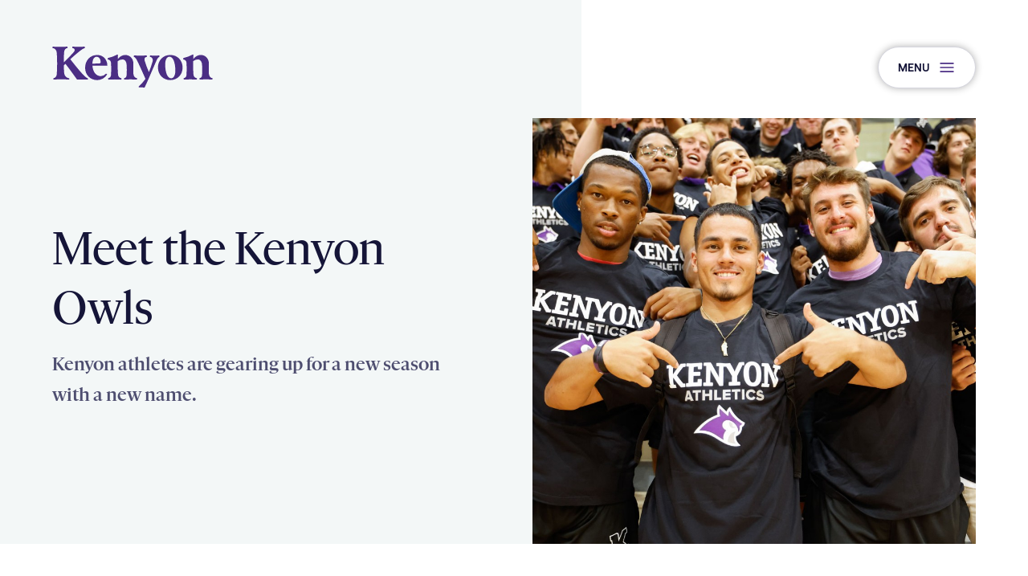

--- FILE ---
content_type: text/html;charset=UTF-8
request_url: https://www.kenyon.edu/kenyons-athletics-monikers/
body_size: 9275
content:
<!DOCTYPE html>
<html class="no-js" lang="en">
	<head>
	<meta charset="utf-8">
	<meta name="viewport" content="width=device-width, initial-scale=1, minimum-scale=1">
	<meta name="apple-mobile-web-app-capable" content="yes">
	<meta name="mobile-web-app-capable" content="yes">

	<link rel="apple-touch-icon" sizes="180x180" href="https://www.kenyon.edu/favicons/apple-touch-icon.png">
	<link rel="icon" type="image/png" sizes="32x32" href="https://www.kenyon.edu/favicons/favicon-32x32.png">
	<link rel="icon" type="image/png" sizes="16x16" href="https://www.kenyon.edu/favicons/favicon-16x16.png">
	<link rel="manifest" href="https://www.kenyon.edu/favicons/site.webmanifest">
	<link rel="mask-icon" href="https://www.kenyon.edu/favicons/safari-pinned-tab.svg" color="151538">
	<link rel="shortcut icon" href="https://www.kenyon.edu/favicons/favicon.ico">
	<meta name="msapplication-TileColor" content="151538">
	<meta name="msapplication-TileImage" content="https://www.kenyon.edu/favicons/mstile-144x144.png">
	<meta name="msapplication-config" content="https://www.kenyon.edu/favicons/browserconfig.xml">
	<meta name="theme-color" content="151538">

	<title>Kenyon’s Athletics Monikers | Kenyon College</title>
		<meta name="description" content="" />
		<meta property="og:title" content="Kenyon’s Athletics Monikers" />
		<meta property="og:description" content="" />
		<meta property="og:type" content="website" />
		<meta property="og:site_name" content="Kenyon College" />

	<link rel="stylesheet" href="https://www.kenyon.edu/css/site.css?1766497012">
	<script async="async" src="https://admissions.kenyon.edu/ping">/**/</script>
	<script src="//code.jquery.com/jquery-3.3.1.min.js" integrity="sha256-FgpCb/KJQlLNfOu91ta32o/NMZxltwRo8QtmkMRdAu8=" crossorigin="anonymous"></script>
	<script>(function(w,d,s,l,i){w[l]=w[l]||[];w[l].push({'gtm.start': new Date().getTime(),event:'gtm.js'});var f=d.getElementsByTagName(s)[0], j=d.createElement(s),dl=l!='dataLayer'?'&l='+l:'';j.async=true;j.src= 'https://www.googletagmanager.com/gtm.js?id='+i+dl;f.parentNode.insertBefore(j,f);})(window,document,'script','dataLayer','GTM-PR86H9');</script>
</head>
	<body class="preload fs-grid page_layout_default page_theme_default" itemscope itemtype="http://schema.org/WebPage">
		<noscript><iframe src="https://www.googletagmanager.com/ns.html?id=GTM-PR86H9" height="0" width="0" style="display:none;visibility:hidden"></iframe></noscript>

		
		<div class="js-alert-wrapper">
					</div>

		<div class="page_wrapper has_page_media">
			<header class="header" id="header">
				<a class="skip_link skip_main" id="skip_link" href="#skip_content">Skip to main content</a>
				
				<div class="header_primary">
					<div class="fs-row">
						<div class="fs-cell">
							<div class="header_primary_inner">
								<div class="js-logo logo logo_header js-logo-header logo_icon">
	<a class="logo_link" href="https://www.kenyon.edu/">
		<span class="logo_link_label">Kenyon College Home</span>
				<span class="logo_link_icon"><svg class="icon icon_logo"><use xlink:href="https://www.kenyon.edu/images/icons.svg?1766497012#logo"></use></svg>
</span>
			</a>
	</div>
								<div class="header_controls">
									<a class="menu_toggle js-menu-toggle js-swap" href="#menu" data-swap-target=".menu" data-swap-linked="menu">
	<span class="menu_toggle_inner_default menu_toggle_inner">
		<span class="menu_toggle_label_default menu_toggle_label">Menu</span>
				<span class="menu_toggle_icon_default menu_toggle_icon" aria-hidden="true"><span class="menu_toggle_icon_inner_default menu_toggle_icon_inner"><svg class="icon icon_menu"><use xlink:href="https://www.kenyon.edu/images/icons.svg?1766497012#menu"></use></svg>
</span></span>
			</span>
	</a>
								</div>
							</div>
						</div>
					</div>
				</div>

				<div class="page_header">
	<div class="page_header_inner">
				<div class="breadcrumb">
			<div class="fs-row">
				<div class="fs-cell">
					<div class="breadcrumb_inner">
											</div>
				</div>
			</div>
		</div>
				<div class="page_header_media">
			<div class="fs-row">
				<div class="fs-cell">
					<div class="page_header_media_inner">
												<div class="page_header_media_intro">
														<h1 class="page_title" itemprop="name">Meet the Kenyon Owls</h1>
														<p class="js-page-description page_description" itemprop="description">Kenyon athletes are gearing up for a new season with a new name.</p>
													</div>
												<figure class="page_header_figure">
							<div class="lazy_image_wrapper page_header_image_wrapper">
	<picture class="page_header_picture">
				<source media="(min-width: 1220px)" srcset="https://www.kenyon.edu/files/pages/square-med-20220824__r318059.jpg">
				<source media="(min-width: 980px)" srcset="https://www.kenyon.edu/files/pages/square-sml-20220824__r318059.jpg">
				<source media="(min-width: 740px)" srcset="https://www.kenyon.edu/files/pages/classic-med-20220824__r318059.jpg">
				<source media="(min-width: 500px)" srcset="https://www.kenyon.edu/files/pages/classic-sml-20220824__r318059.jpg">
				<img class="js-lazy js-lazyload page_header_image" src="https://www.kenyon.edu/files/pages/classic-xsml-20220824__r318059.jpg" alt="">
	</picture>
</div>

<noscript>
	<div class="page_header_image_wrapper">
		<picture class="page_header_picture">
						<source media="(min-width: 1220px)" srcset="https://www.kenyon.edu/files/pages/square-med-20220824__r318059.jpg">
						<source media="(min-width: 980px)" srcset="https://www.kenyon.edu/files/pages/square-sml-20220824__r318059.jpg">
						<source media="(min-width: 740px)" srcset="https://www.kenyon.edu/files/pages/classic-med-20220824__r318059.jpg">
						<source media="(min-width: 500px)" srcset="https://www.kenyon.edu/files/pages/classic-sml-20220824__r318059.jpg">
						<img class="page_header_image" src="https://www.kenyon.edu/files/pages/classic-xsml-20220824__r318059.jpg" alt="">
		</picture>
	</div>
</noscript>						</figure>
					</div>
				</div>
			</div>
		</div>
	</div>
</div>			</header>

			<main class="page" id="page">
								<div class="page_nav">
					<div class="fs-row">
						<div class="fs-cell">
							<div class="page_nav_inner">
								<div class="js-sub-nav-group sub_nav_group">
									<button class="sub_nav_toggle js-sub-nav-toggle js-swap"  data-swap-target=".js-sub-nav-group" data-swap-linked="">
	<span class="sub_nav_toggle_inner_default sub_nav_toggle_inner">
		<span class="sub_nav_toggle_label_default sub_nav_toggle_label">Explore This Section</span>
				<span class="sub_nav_toggle_icon_default sub_nav_toggle_icon" aria-hidden="true"><span class="sub_nav_toggle_icon_inner_default sub_nav_toggle_icon_inner"><svg class="icon icon_chevron_down"><use xlink:href="https://www.kenyon.edu/images/icons.svg?1766497012#chevron_down"></use></svg>
</span></span>
			</span>
		<span class="sub_nav_toggle_inner_active sub_nav_toggle_inner">
		<span class="sub_nav_toggle_label_active sub_nav_toggle_label">Close</span>
				<span class="sub_nav_toggle_icon_active sub_nav_toggle_icon" aria-hidden="true"><span class="sub_nav_toggle_icon_inner_active sub_nav_toggle_icon_inner"><svg class="icon icon_minus"><use xlink:href="https://www.kenyon.edu/images/icons.svg?1766497012#minus"></use></svg>
</span></span>
			</span>
	</button>
<nav class="js-sub-nav sub_nav" aria-label="Kenyon’s Athletics Monikers" itemscope itemtype="http://schema.org/SiteNavigationElement">
	<div class="sub_nav_header">
		<h2 class="sub_nav_title">
			<span class="sub_nav_title_inner">
				<span class="sub_nav_title_icon"><svg class="icon icon_paragraph"><use xlink:href="https://www.kenyon.edu/images/icons.svg?1766497012#paragraph"></use></svg>
</span>
				<span class="sub_nav_title_label">Explore This Section</span>
			</span>
		</h2>
	</div>

	<div class="js-sub-nav-body sub_nav_body">
		<div class="js-sub-nav-body-inner sub_nav_body_inner">
			<ul class="js-sub-nav-list sub_nav_list" aria-label="Kenyon’s Athletics Monikers">
								<li class="sub_nav_item">
					<a class="sub_nav_link" href="https://www.kenyon.edu/kenyons-athletics-monikers/results/" itemprop="url">
												<span class="sub_nav_link_label" itemprop="name">Results</span>
					</a>
									</li>
								<li class="sub_nav_item">
					<a class="sub_nav_link" href="https://www.kenyon.edu/kenyons-athletics-monikers/process/" itemprop="url">
												<span class="sub_nav_link_label" itemprop="name">Process</span>
					</a>
									</li>
								<li class="sub_nav_item">
					<a class="sub_nav_link" href="https://www.kenyon.edu/kenyons-athletics-monikers/a-history-of-kenyon-monikers/" itemprop="url">
												<span class="sub_nav_link_label" itemprop="name">A History of Kenyon Monikers</span>
					</a>
									</li>
								<li class="sub_nav_item">
					<a class="sub_nav_link" href="https://www.kenyon.edu/kenyons-athletics-monikers/finalists/" itemprop="url">
												<span class="sub_nav_link_label" itemprop="name">Finalists</span>
					</a>
									</li>
							</ul>
		</div>
	</div>
</nav>
								</div>
							</div>
						</div>
					</div>
				</div>
				<div class="page_content" id="skip_content" tabindex="-1">
	<div class="fs-row">
		<div class="fs-cell fs-lg-10 fs-xl-8 fs-lg-justify-center">
			<div class="typography">
	</div>		</div>
	</div>
</div>
<div class="full_width_callouts">
	<div class="gallery js-gallery js-background-color theme_white">
		<div class="gallery_header">
		<div class="fs-row">
			<div class="fs-cell fs-lg-10 fs-xl-8 fs-lg-justify-center">
				<div class="gallery_header_inner">
					<h2 class="gallery_title">Athletes welcome the Owl</h2>
										<div class="gallery_description">
						<p>Student-athletes got the first look at the Kenyon Owl at their meeting to kick-off the season.</p>
					</div>
									</div>
			</div>
		</div>
	</div>
	
	<div class="gallery_body">
		<div class="fs-row">
			<div class="fs-cell">
				<div class="gallery_body_inner">
					<div class="js-carousel gallery_items" role="region" aria-label="Athletes welcome the Owl Gallery" tabindex="0" itemscope itemtype="http://schema.org/MediaGallery" data-carousel-options='{"contained": false, "labels": { "controls": "Athletes welcome the Owl carousel controls", "pagination": "Athletes welcome the Owl carousel pagination"}'>
												<div class="js-gallery-item gallery_item no_caption js-gallery-item-video" data-video-service="youtube" data-video-embed="https://www.youtube.com/embed/JgPXLS930FY">
							<figure class="gallery_item_figure" itemprop="associatedMedia" itemscope itemtype="http://schema.org/MediaObject">
								<span class="gallery_item_media">
									<span class="lazy_image_wrapper gallery_item_image_wrapper">
	<img class="js-lazy js-lazyload gallery_item_image" data-sizes="auto" src="https://www.kenyon.edu/images/placeholder.png" data-src="https://www.kenyon.edu/files/callouts/wide-xxsml-youtube-video-jgpxls930fy.jpg" data-srcset="https://www.kenyon.edu/files/callouts/wide-xlrg-youtube-video-jgpxls930fy.jpg 1440w, https://www.kenyon.edu/files/callouts/wide-lrg-youtube-video-jgpxls930fy.jpg 1220w, https://www.kenyon.edu/files/callouts/wide-med-youtube-video-jgpxls930fy.jpg 980w, https://www.kenyon.edu/files/callouts/wide-sml-youtube-video-jgpxls930fy.jpg 740w, https://www.kenyon.edu/files/callouts/wide-xsml-youtube-video-jgpxls930fy.jpg 500w, https://www.kenyon.edu/files/callouts/wide-xxsml-youtube-video-jgpxls930fy.jpg 300w" alt="">
</span>
<noscript>
	<img class="gallery_item_image" src="https://www.kenyon.edu/files/callouts/wide-xxsml-youtube-video-jgpxls930fy.jpg" srcset="https://www.kenyon.edu/files/callouts/wide-xlrg-youtube-video-jgpxls930fy.jpg 1440w, https://www.kenyon.edu/files/callouts/wide-lrg-youtube-video-jgpxls930fy.jpg 1220w, https://www.kenyon.edu/files/callouts/wide-med-youtube-video-jgpxls930fy.jpg 980w, https://www.kenyon.edu/files/callouts/wide-sml-youtube-video-jgpxls930fy.jpg 740w, https://www.kenyon.edu/files/callouts/wide-xsml-youtube-video-jgpxls930fy.jpg 500w, https://www.kenyon.edu/files/callouts/wide-xxsml-youtube-video-jgpxls930fy.jpg 300w" sizes="100vw" alt="" itemprop="image">
</noscript>
									<span class="gallery_item_media_video">
																				<iframe title="" class="js-gallery-iframe js-gallery-iframe-youtube gallery_item_media_iframe" width="560" height="315" src="" frameborder="0" allow="accelerometer; autoplay; encrypted-media; gyroscope; picture-in-picture" allowfullscreen></iframe>
																			</span>
																	</span>

								<figcaption class="gallery_details">
																	</figcaption>
							</figure>
						</div>
											</div>
				</div>
			</div>
		</div>
	</div>
</div><div class="wysiwyg_block">
	<div class="fs-row"><div class="fs-cell fs-lg-10 fs-xl-8 fs-lg-justify-center">	<div class="wysiwyg_block_inner typography">
		<h4><img class="block_right" src="https://www.kenyon.edu/files/resources/medium-425owl_purple-gray_rgb.png" alt="" /> Peter Haas ’25, basketball </h4>
<p dir="ltr">“It looks really fierce, I think everyone’s going to be really excited when they see it. I can’t wait to be on the court wearing a jersey with that on it.”</p>
<h4 dir="ltr">Delaney Gallagher ’23, lacrosse</h4>
<p dir="ltr">“It’s tough and you’re gonna like it. I think the owl depicts a fierce and competitive animal, that’s how we want to portray ourselves.”</p>
<h4 dir="ltr">Jake Davidson ’23, baseball</h4>
<p dir="ltr">“I think it’ll look cool on our uniforms, it’ll be cool for us to compete with us for the first time. Having something that encompasses all the teams and everyone at Kenyon is going to be a benefit.”</p>
<h4 dir="ltr">Tatumn Eccleston ’23, lacrosse</h4>
<p dir="ltr"> “This logo embraces tradition while also showcasing a fierce and professional look for Kenyon Athletics. Go Owls!”</p>	</div>
	</div></div></div><div class="topics">
	<div class="fs-row"><div class="fs-cell fs-lg-10 fs-xl-8 fs-lg-justify-center">	<div class="topics_inner">
				
		<div class="topics_body">
						<div class="topic">
				<div class="topic_inner">
										
					<div class="topic_wrapper">
						<div class="topic_header">
							<h2 class="topic_title">About Kenyon’s Owl</h2>						</div>
						
						<div class="topic_body">
							<div class="topic_description">
								<p>The name Owls is a tribute to the many species of owls living in our area and is inspired by the Kokosing River, the “River of Little Owls” that is a beloved feature of our campus. Like Kenyon athletes, owls are intelligent, perceptive and fierce. We have, in our Kenyon way, been singing their praises for years in Kokosing Farewell. The owl was designed to align with owls native to Ohio, including the horned and Eastern-screech owl, but — because it is a logo and not a figurative drawing — it is not a strict interpretation of any one species.</p>
							</div>
						</div>
						
												<div class="topic_links">
							<a class="topic_link" href="https://www.kenyon.edu/kenyons-athletics-monikers/process/#design">
	<span class="topic_link_inner"><span class="topic_link_label">Learn more about the design process.</span></span>
</a>
						</div>
											</div>
				</div>
			</div>
					</div>
	</div>
	</div></div></div><div class="topics">
	<div class="fs-row"><div class="fs-cell fs-lg-10 fs-xl-8 fs-lg-justify-center">	<div class="topics_inner">
				
		<div class="topics_body">
						<div class="topic">
				<div class="topic_inner">
										
					<div class="topic_wrapper">
						<div class="topic_header">
							<h2 class="topic_title">When will we see new owl gear?</h2>						</div>
						
						<div class="topic_body">
							<div class="topic_description">
								<p>The owls identity will be incorporated as uniforms and equipment are replaced, following our regular replacement cycle. Every athlete was given a t-shirt with the Owl to kick-off the academic year. T-shirts and other items with the owl on it are available now for purchase in the bookstore.</p>
							</div>
						</div>
						
												<div class="topic_links">
							<a class="topic_link" href="https://www.shopkenyon.com/category/apparel">
	<span class="topic_link_inner"><span class="topic_link_label">Order an owl t-shirt.</span></span>
</a>
						</div>
											</div>
				</div>
			</div>
					</div>
	</div>
	</div></div></div><div class="topics">
	<div class="fs-row"><div class="fs-cell fs-lg-10 fs-xl-8 fs-lg-justify-center">	<div class="topics_inner">
				
		<div class="topics_body">
						<div class="topic">
				<div class="topic_inner">
										
					<div class="topic_wrapper">
						<div class="topic_header">
							<h2 class="topic_title">How will we use the shield?</h2>						</div>
						
						<div class="topic_body">
							<div class="topic_description">
								<p>The current athletic shield (or crest) was introduced in 2007, combining the athletic wordmark with Kenyon’s traditional shield. Likewise, we will have a version of the owls graphic for use in combination with a slightly modified athletic wordmark. The athletics shield will remain a ceremonial symbol for athletics. In addition, the College’s traditional shield, bearing Kenyon’s Latin motto, is an iconic part of our history and will always remain a ceremonial symbol of the College.</p>
							</div>
						</div>
						
											</div>
				</div>
			</div>
					</div>
	</div>
	</div></div></div><div class="topics">
	<div class="fs-row"><div class="fs-cell fs-lg-10 fs-xl-8 fs-lg-justify-center">	<div class="topics_inner">
				
		<div class="topics_body">
						<div class="topic">
				<div class="topic_inner">
										
					<div class="topic_wrapper">
						<div class="topic_header">
							<h2 class="topic_title">About the moniker selection process</h2>						</div>
						
						<div class="topic_body">
							<div class="topic_description">
								<p>In response to calls from students as Kenyon nears its bicentennial, President Sean Decatur announced in February a process to consider a new moniker. We received nearly 2,000 responses with 200 unique suggestions. A subcommittee of Campus Senate evaluated each submission, deciding which five to advance for ranked-choice voting. All members of the campus community as well as alumni were invited to vote on emailed ballots with the finalists in random order. We received 6,914 total ballots.</p>
							</div>
						</div>
						
												<div class="topic_links">
							<a class="topic_link" href="https://www.kenyon.edu/kenyons-athletics-monikers/process/">
	<span class="topic_link_inner"><span class="topic_link_label">Read about the moniker process.</span></span>
</a>
						</div>
											</div>
				</div>
			</div>
					</div>
	</div>
	</div></div></div><div class="gallery_grid js-gallery-grid theme_gray">
		<div class="gallery_grid_body">
		<div class="fs-row">
			<div class="fs-cell">
				<div class="gallery_grid_body_inner">
					<div class="gallery_grid_list">
						<div class="gallery_grid_row">
		<div class="gallery_grid_item type_image size_100">
		<figure class="gallery_grid_figure">
			<span class="lazy_image_wrapper gallery_grid_image_wrapper">
	<img class="js-lazy js-lazyload gallery_grid_image" data-sizes="auto" src="https://www.kenyon.edu/images/placeholder.png" data-src="https://www.kenyon.edu/files/callouts/wide-xsml-20220824__r312814.jpg" data-srcset="https://www.kenyon.edu/files/callouts/wide-lrg-20220824__r312814.jpg 1220w, https://www.kenyon.edu/files/callouts/wide-med-20220824__r312814.jpg 980w, https://www.kenyon.edu/files/callouts/wide-sml-20220824__r312814.jpg 740w, https://www.kenyon.edu/files/callouts/wide-xsml-20220824__r312814.jpg 500w" alt="">
</span>
<noscript>
	<img class="gallery_grid_image" src="https://www.kenyon.edu/files/callouts/wide-xsml-20220824__r312814.jpg" srcset="https://www.kenyon.edu/files/callouts/wide-lrg-20220824__r312814.jpg 1220w, https://www.kenyon.edu/files/callouts/wide-med-20220824__r312814.jpg 980w, https://www.kenyon.edu/files/callouts/wide-sml-20220824__r312814.jpg 740w, https://www.kenyon.edu/files/callouts/wide-xsml-20220824__r312814.jpg 500w" sizes="100vw" alt="">
</noscript>
		</figure>
	</div>
	</div>
<div class="gallery_grid_row">
	<div class="gallery_grid_item type_image size_50">
		<figure class="gallery_grid_figure">
			<span class="lazy_image_wrapper gallery_grid_image_wrapper">
	<img class="js-lazy js-lazyload gallery_grid_image" data-sizes="auto" src="https://www.kenyon.edu/images/placeholder.png" data-src="https://www.kenyon.edu/files/callouts/full-xsml-20220824__r312710-2.jpg" data-srcset="https://www.kenyon.edu/files/callouts/full-lrg-20220824__r312710-2.jpg 1220w, https://www.kenyon.edu/files/callouts/full-med-20220824__r312710-2.jpg 980w, https://www.kenyon.edu/files/callouts/full-sml-20220824__r312710-2.jpg 740w, https://www.kenyon.edu/files/callouts/full-xsml-20220824__r312710-2.jpg 500w" alt="">
</span>
<noscript>
	<img class="gallery_grid_image" src="https://www.kenyon.edu/files/callouts/full-xsml-20220824__r312710-2.jpg" srcset="https://www.kenyon.edu/files/callouts/full-lrg-20220824__r312710-2.jpg 1220w, https://www.kenyon.edu/files/callouts/full-med-20220824__r312710-2.jpg 980w, https://www.kenyon.edu/files/callouts/full-sml-20220824__r312710-2.jpg 740w, https://www.kenyon.edu/files/callouts/full-xsml-20220824__r312710-2.jpg 500w" sizes="100vw" alt="">
</noscript>
		</figure>
	</div>

	<div class="gallery_grid_item type_image size_50">
		<figure class="gallery_grid_figure">
			<span class="lazy_image_wrapper gallery_grid_image_wrapper">
	<img class="js-lazy js-lazyload gallery_grid_image" data-sizes="auto" src="https://www.kenyon.edu/images/placeholder.png" data-src="https://www.kenyon.edu/files/callouts/full-xsml-unnamed-12-2.jpg" data-srcset="https://www.kenyon.edu/files/callouts/full-lrg-unnamed-12-2.jpg 1220w, https://www.kenyon.edu/files/callouts/full-med-unnamed-12-2.jpg 980w, https://www.kenyon.edu/files/callouts/full-sml-unnamed-12-2.jpg 740w, https://www.kenyon.edu/files/callouts/full-xsml-unnamed-12-2.jpg 500w" alt="">
</span>
<noscript>
	<img class="gallery_grid_image" src="https://www.kenyon.edu/files/callouts/full-xsml-unnamed-12-2.jpg" srcset="https://www.kenyon.edu/files/callouts/full-lrg-unnamed-12-2.jpg 1220w, https://www.kenyon.edu/files/callouts/full-med-unnamed-12-2.jpg 980w, https://www.kenyon.edu/files/callouts/full-sml-unnamed-12-2.jpg 740w, https://www.kenyon.edu/files/callouts/full-xsml-unnamed-12-2.jpg 500w" sizes="100vw" alt="">
</noscript>
		</figure>
	</div>
</div>
<div class="gallery_grid_row">
		<div class="gallery_grid_item type_image size_100">
		<figure class="gallery_grid_figure">
			<span class="lazy_image_wrapper gallery_grid_image_wrapper">
	<img class="js-lazy js-lazyload gallery_grid_image" data-sizes="auto" src="https://www.kenyon.edu/images/placeholder.png" data-src="https://www.kenyon.edu/files/callouts/wide-xsml-20220824__r318100-2.jpg" data-srcset="https://www.kenyon.edu/files/callouts/wide-lrg-20220824__r318100-2.jpg 1220w, https://www.kenyon.edu/files/callouts/wide-med-20220824__r318100-2.jpg 980w, https://www.kenyon.edu/files/callouts/wide-sml-20220824__r318100-2.jpg 740w, https://www.kenyon.edu/files/callouts/wide-xsml-20220824__r318100-2.jpg 500w" alt="">
</span>
<noscript>
	<img class="gallery_grid_image" src="https://www.kenyon.edu/files/callouts/wide-xsml-20220824__r318100-2.jpg" srcset="https://www.kenyon.edu/files/callouts/wide-lrg-20220824__r318100-2.jpg 1220w, https://www.kenyon.edu/files/callouts/wide-med-20220824__r318100-2.jpg 980w, https://www.kenyon.edu/files/callouts/wide-sml-20220824__r318100-2.jpg 740w, https://www.kenyon.edu/files/callouts/wide-xsml-20220824__r318100-2.jpg 500w" sizes="100vw" alt="">
</noscript>
		</figure>
	</div>
	</div>
					</div>
				</div>
			</div>
		</div>
	</div>
</div></div>
			</main>

			<footer class="footer" id="footer">
				<div class="footer_primary">
					<div class="fs-row">
						<div class="fs-cell">
							<div class="footer_primary_inner">
								
								<div class="footer_primary_header">
									<div class="meta_info" id="meta_info" itemprop="creator" itemscope itemtype="http://schema.org/Organization">
	<meta content="Kenyon College" itemprop="name">
	<meta content="https://www.kenyon.edu//images/logo-schema.png" itemprop="logo">

	<div class="meta_info_logo">
		<span class="meta_info_logo_label">Kenyon</span>
		<span class="meta_info_logo_icon" aria-hidden="true"><svg class="icon icon_logo"><use xlink:href="https://www.kenyon.edu/images/icons.svg?1766497012#logo"></use></svg>
</span>
	</div>

	<div class="meta_info_details" itemprop="address" itemscope itemtype="http://schema.org/PostalAddress">
		<div class="meta_info_detail meta_info_detail_address">
			<span class="meta_info_detail_title">Address</span>
			<a class="meta_info_detail_label meta_info_detail_link" href="https://www.google.com/maps/?q=+Gambier+Ohio%2C+43022" target="_blank" rel="noopener">
				<span class="meta_info_address_group">
					<span class="meta_info_address_city" itemprop="addressLocality">Gambier</span>,
					<span class="meta_info_address_state" itemprop="addressRegion">Ohio</span>
					<span class="meta_info_address_zip" itemprop="postalCode">43022</span>,
					<span class="meta_info_address_country" itemprop="addressCountry">USA</span>
				</span>
			</a>
		</div>
		<div class="meta_info_detail meta_info_detail_phone">
			<span class="meta_info_detail_title">Phone</span>
			<a class="meta_info_detail_label meta_info_detail_link" href="tel:7404275000" itemprop="telephone">740-427-5000</a>
		</div>
	</div>
</div><div class="social_nav" itemprop="creator" itemscope itemtype="http://schema.org/Organization">
	<link itemprop="url" href="https://www.kenyon.edu/">

	<div class="social_nav_header">
		<h2 class="social_nav_title">Connect<span class="social_nav_title_suffix"> Navigation</span></h2>
	</div>

	<ul class="social_nav_list" aria-label="Connect">
				<li class="social_nav_item">
			<a class="social_nav_link social_nav_link_instagram" href="https://www.instagram.com/kenyoncollege/" target="_blank" rel="noopener" itemprop="sameAs">
				<span class="social_nav_icon"><svg class="icon icon_instagram"><use xlink:href="https://www.kenyon.edu/images/icons.svg?1766497012#instagram"></use></svg>
</span>
				<span class="social_nav_label">Instagram</span>
			</a>
		</li>
				<li class="social_nav_item">
			<a class="social_nav_link social_nav_link_facebook" href="https://www.facebook.com/kenyoncollege/" target="_blank" rel="noopener" itemprop="sameAs">
				<span class="social_nav_icon"><svg class="icon icon_facebook"><use xlink:href="https://www.kenyon.edu/images/icons.svg?1766497012#facebook"></use></svg>
</span>
				<span class="social_nav_label">Facebook</span>
			</a>
		</li>
				<li class="social_nav_item">
			<a class="social_nav_link social_nav_link_youtube" href="https://www.youtube.com/user/KenyonCollegeVideo" target="_blank" rel="noopener" itemprop="sameAs">
				<span class="social_nav_icon"><svg class="icon icon_youtube"><use xlink:href="https://www.kenyon.edu/images/icons.svg?1766497012#youtube"></use></svg>
</span>
				<span class="social_nav_label">YouTube</span>
			</a>
		</li>
				<li class="social_nav_item">
			<a class="social_nav_link social_nav_link_linkedin" href="https://www.linkedin.com/school/kenyon-college/" target="_blank" rel="noopener" itemprop="sameAs">
				<span class="social_nav_icon"><svg class="icon icon_linkedin"><use xlink:href="https://www.kenyon.edu/images/icons.svg?1766497012#linkedin"></use></svg>
</span>
				<span class="social_nav_label">LinkedIn</span>
			</a>
		</li>
				<li class="social_nav_item">
			<a class="social_nav_link social_nav_link_tiktok" href="https://www.tiktok.com/@kenyon_college" target="_blank" rel="noopener" itemprop="sameAs">
				<span class="social_nav_icon"><svg class="icon icon_tiktok"><use xlink:href="https://www.kenyon.edu/images/icons.svg?1766497012#tiktok"></use></svg>
</span>
				<span class="social_nav_label">tiktok</span>
			</a>
		</li>
			</ul>
</div>								</div>

								<div class="footer_primary_body">
									<div class="footer_primary_group">
										<div class="footer_primary_group_navs">
											<nav class="js-nav js-visit-nav nav visit_nav" aria-label="Visiting Kenyon" itemscope itemtype="http://schema.org/SiteNavigationElement">
	<div class="nav_header visit_nav_header">
		<h2 class="nav_title visit_nav_title">Visiting Kenyon<span class="visit_nav_title_suffix"> Navigation</span></h2>
	</div>

	<ul class="js-nav-list js-visit-nav-list nav_list visit_nav_list" aria-label="Visiting Kenyon Navigation">
				<li class="js-nav-item js-visit-nav-item js-visit-nav-item-1 nav_item visit_nav_item">
			<div class="nav_item_inner visit_nav_item_inner">
				<a class="js-nav-link js-visit-nav-link nav_link visit_nav_link" href="https://www.kenyon.edu/admissions-aid/visit-kenyon/travel-to-kenyon/" itemprop="url">
										<span class="nav_link_label visit_nav_link_label" itemprop="name">Directions</span>
				</a>
							</div>

					</li>
				<li class="js-nav-item js-visit-nav-item js-visit-nav-item-2 nav_item visit_nav_item">
			<div class="nav_item_inner visit_nav_item_inner">
				<a class="js-nav-link js-visit-nav-link nav_link visit_nav_link" href="http://map.kenyon.edu/" itemprop="url">
										<span class="nav_link_label visit_nav_link_label" itemprop="name">Campus Map</span>
				</a>
							</div>

					</li>
			</ul>
</nav><nav class="js-nav js-utility-nav nav utility_nav" aria-label="Kenyon Commits To" itemscope itemtype="http://schema.org/SiteNavigationElement">
	<div class="nav_header utility_nav_header">
		<h2 class="nav_title utility_nav_title">Kenyon Commits To<span class="utility_nav_title_suffix"> Navigation</span></h2>
	</div>

	<ul class="js-nav-list js-utility-nav-list nav_list utility_nav_list" aria-label="Kenyon Commits To Navigation">
				<li class="js-nav-item js-utility-nav-item js-utility-nav-item-1 nav_item utility_nav_item">
			<div class="nav_item_inner utility_nav_item_inner">
				<a class="js-nav-link js-utility-nav-link nav_link utility_nav_link" href="https://www.kenyon.edu/offices-and-services/registrar/kenyon-college-course-catalog/academic-policies-and-procedures/kenyon-college-mission-and-values/" itemprop="url">
										<span class="nav_link_label utility_nav_link_label" itemprop="name">Mission &amp; Values</span>
				</a>
							</div>

					</li>
				<li class="js-nav-item js-utility-nav-item js-utility-nav-item-2 nav_item utility_nav_item">
			<div class="nav_item_inner utility_nav_item_inner">
				<a class="js-nav-link js-utility-nav-link nav_link utility_nav_link" href="https://www.kenyon.edu/accessibility-at-kenyon/" itemprop="url">
										<span class="nav_link_label utility_nav_link_label" itemprop="name">Accessibility</span>
				</a>
							</div>

					</li>
				<li class="js-nav-item js-utility-nav-item js-utility-nav-item-3 nav_item utility_nav_item">
			<div class="nav_item_inner utility_nav_item_inner">
				<a class="js-nav-link js-utility-nav-link nav_link utility_nav_link" href="https://www.kenyon.edu/offices-and-services/office-for-civil-rights/discrimination-harassment-and-sexual-misconduct/non-discrimination-statement/" itemprop="url">
										<span class="nav_link_label utility_nav_link_label" itemprop="name">Non-Discrimination</span>
				</a>
							</div>

					</li>
				<li class="js-nav-item js-utility-nav-item js-utility-nav-item-4 nav_item utility_nav_item">
			<div class="nav_item_inner utility_nav_item_inner">
				<a class="js-nav-link js-utility-nav-link nav_link utility_nav_link" href="https://www.kenyon.edu/policies-and-publications/privacy-policy/" itemprop="url">
										<span class="nav_link_label utility_nav_link_label" itemprop="name">Privacy</span>
				</a>
							</div>

					</li>
			</ul>
</nav>										</div>
																			</div>
									<nav class="nav affiliate_nav" aria-label="Kenyon Affiliates" itemscope itemtype="http://schema.org/SiteNavigationElement">
										<div class="nav_header affiliate_nav_header">
											<h2 class="nav_title affiliate_nav_title">Kenyon Affiliates</h2>
										</div>

										<ul class="nav_list affiliate_nav_list" aria-label="Kenyon Affiliates">
																						<li class="nav_item affiliate_nav_item">
												<div class="nav_item_inner affiliate_nav_item_inner">
													<a class="nav_link affiliate_nav_link" href="https://www.kenyon.edu/campus-life/sustainability-green-initiatives/brown-family-environmental-center/" itemprop="url">
														<div class="nav_link_inner affiliate_nav_link_inner">
															<span class="nav_link_label affiliate_nav_link_label" itemprop="name">Brown Family Environmental Center</span>
															<figure class="affiliate_nav_link_figure">
																<img class="affiliate_nav_link_image" src="https://www.kenyon.edu/files/settings/wide-sml-bfec-rainbow.jpg" alt="">
															</figure>
														</div>
													</a>
												</div>
											</li>
																						<li class="nav_item affiliate_nav_item">
												<div class="nav_item_inner affiliate_nav_item_inner">
													<a class="nav_link affiliate_nav_link" href="https://www.thegund.org/" itemprop="url">
														<div class="nav_link_inner affiliate_nav_link_inner">
															<span class="nav_link_label affiliate_nav_link_label" itemprop="name">The Gund</span>
															<figure class="affiliate_nav_link_figure">
																<img class="affiliate_nav_link_image" src="https://www.kenyon.edu/files/settings/wide-sml-gund-gallery1.jpg" alt="">
															</figure>
														</div>
													</a>
												</div>
											</li>
																						<li class="nav_item affiliate_nav_item">
												<div class="nav_item_inner affiliate_nav_item_inner">
													<a class="nav_link affiliate_nav_link" href="https://kenyonreview.org/" itemprop="url">
														<div class="nav_link_inner affiliate_nav_link_inner">
															<span class="nav_link_label affiliate_nav_link_label" itemprop="name">Kenyon Review</span>
															<figure class="affiliate_nav_link_figure">
																<img class="affiliate_nav_link_image" src="https://www.kenyon.edu/files/settings/wide-sml-kr-covers.jpg" alt="">
															</figure>
														</div>
													</a>
												</div>
											</li>
																						<li class="nav_item affiliate_nav_item">
												<div class="nav_item_inner affiliate_nav_item_inner">
													<a class="nav_link affiliate_nav_link" href="https://www.kenyon.edu/philander-chase-conservancy/" itemprop="url">
														<div class="nav_link_inner affiliate_nav_link_inner">
															<span class="nav_link_label affiliate_nav_link_label" itemprop="name">Philander Chase Conservancy</span>
															<figure class="affiliate_nav_link_figure">
																<img class="affiliate_nav_link_image" src="https://www.kenyon.edu/files/settings/wide-sml-pchase.jpg" alt="">
															</figure>
														</div>
													</a>
												</div>
											</li>
																					</ul>
									</nav>
								</div>
							</div>
						</div>
					</div>
				</div>

				<div class="footer_ribbon">
					<div class="fs-row">
						<div class="fs-cell">
							<div class="footer_ribbon_inner">
								<nav class="js-nav js-footer-nav nav footer_nav" aria-label="Footer" itemscope itemtype="http://schema.org/SiteNavigationElement">
	<div class="nav_header footer_nav_header">
		<h2 class="nav_title footer_nav_title">Footer<span class="footer_nav_title_suffix"> Navigation</span></h2>
	</div>

	<ul class="js-nav-list js-footer-nav-list nav_list footer_nav_list" aria-label="Footer Navigation">
				<li class="js-nav-item js-footer-nav-item js-footer-nav-item-1 nav_item footer_nav_item">
			<div class="nav_item_inner footer_nav_item_inner">
				<a class="js-nav-link js-footer-nav-link nav_link footer_nav_link" href="https://www.kenyon.edu/offices-and-services/office-of-human-resources/job-opportunities/" itemprop="url">
										<span class="nav_link_label footer_nav_link_label" itemprop="name">Employment</span>
				</a>
							</div>

					</li>
				<li class="js-nav-item js-footer-nav-item js-footer-nav-item-2 nav_item footer_nav_item">
			<div class="nav_item_inner footer_nav_item_inner">
				<a class="js-nav-link js-footer-nav-link nav_link footer_nav_link" href="https://shopkenyon.com/home" itemprop="url">
										<span class="nav_link_label footer_nav_link_label" itemprop="name">Bookstore</span>
				</a>
							</div>

					</li>
				<li class="js-nav-item js-footer-nav-item js-footer-nav-item-3 nav_item footer_nav_item">
			<div class="nav_item_inner footer_nav_item_inner">
				<a class="js-nav-link js-footer-nav-link nav_link footer_nav_link" href="https://www.kenyon.edu/emergency-information/" itemprop="url">
										<span class="nav_link_label footer_nav_link_label" itemprop="name">Emergency</span>
				</a>
							</div>

					</li>
				<li class="js-nav-item js-footer-nav-item js-footer-nav-item-4 nav_item footer_nav_item">
			<div class="nav_item_inner footer_nav_item_inner">
				<a class="js-nav-link js-footer-nav-link nav_link footer_nav_link" href="https://www.kenyon.edu/offices-and-services/office-for-civil-rights/sexual-harassment-and-misconduct/" itemprop="url">
										<span class="nav_link_label footer_nav_link_label" itemprop="name">Title IX</span>
				</a>
							</div>

					</li>
				<li class="js-nav-item js-footer-nav-item js-footer-nav-item-5 nav_item footer_nav_item">
			<div class="nav_item_inner footer_nav_item_inner">
				<a class="js-nav-link js-footer-nav-link nav_link footer_nav_link" href="https://www.kenyon.edu/policies-and-publications/" itemprop="url">
										<span class="nav_link_label footer_nav_link_label" itemprop="name">Policies</span>
				</a>
							</div>

					</li>
				<li class="js-nav-item js-footer-nav-item js-footer-nav-item-6 nav_item footer_nav_item">
			<div class="nav_item_inner footer_nav_item_inner">
				<a class="js-nav-link js-footer-nav-link nav_link footer_nav_link" href="https://advancement.kenyon.edu/register/?id=e6610694-a5e8-4a3b-9d96-87ebaf395f2e&amp;sys:gift:appeal=0bbc3d31-1e1b-1bbe-c3e7-241c3c8f981a" itemprop="url">
										<span class="nav_link_label footer_nav_link_label" itemprop="name">Make a Gift</span>
				</a>
							</div>

					</li>
			</ul>
</nav><p class="copyright"><span class="copyright_icon">&copy;</span> <span class="copyright_year" itemprop="copyrightYear">Copyright 2026</span></p>							</div>
						</div>
					</div>
				</div>
			</footer>
		</div>

		<section class="js-menu menu" id="menu" aria-label="Site Menu">
	<div class="menu_header">
		<div class="fs-row">
			<div class="fs-cell">
				<div class="menu_header_inner">
					<h2 class="menu_title">Site Menu</h2>
					<div class="menu_logo" aria-hidden="true">
						<svg class="icon icon_logo"><use xlink:href="https://www.kenyon.edu/images/icons.svg?1766497012#logo"></use></svg>
					</div>
				</div>
			</div>
		</div>
	</div>

	<div class="menu_primary">
		<div class="fs-row">
			<div class="fs-cell">
				<div class="menu_primary_inner">
					<div class="menu_primary_group">
						<nav class="js-nav js-secondary-nav js-secondary-nav-lg nav secondary_nav secondary_nav_lg" aria-label="Secondary" itemscope itemtype="http://schema.org/SiteNavigationElement">
	<div class="nav_header secondary_nav_header">
		<h2 class="nav_title secondary_nav_title">Secondary<span class="secondary_nav_title_suffix"> Navigation</span></h2>
	</div>

	<ul class="js-nav-list js-secondary-nav-list nav_list secondary_nav_list" aria-label="Secondary Navigation">
				<li class="js-nav-item js-secondary-nav-item js-secondary-nav-item-1 nav_item secondary_nav_item">
			<div class="nav_item_inner secondary_nav_item_inner">
				<a class="js-nav-link js-secondary-nav-link nav_link secondary_nav_link" href="https://www.kenyon.edu/admissions-aid/apply-to-kenyon/" itemprop="url">
										<span class="nav_link_label secondary_nav_link_label" itemprop="name">Apply</span>
				</a>
							</div>

					</li>
				<li class="js-nav-item js-secondary-nav-item js-secondary-nav-item-2 nav_item secondary_nav_item">
			<div class="nav_item_inner secondary_nav_item_inner">
				<a class="js-nav-link js-secondary-nav-link nav_link secondary_nav_link" href="https://gift.kenyon.edu/" itemprop="url">
										<span class="nav_link_label secondary_nav_link_label" itemprop="name">Give</span>
				</a>
							</div>

					</li>
				<li class="js-nav-item js-secondary-nav-item js-secondary-nav-item-3 nav_item secondary_nav_item">
			<div class="nav_item_inner secondary_nav_item_inner">
				<a class="js-nav-link js-secondary-nav-link nav_link secondary_nav_link" href="https://www.kenyon.edu/news/" itemprop="url">
										<span class="nav_link_label secondary_nav_link_label" itemprop="name">News</span>
				</a>
							</div>

					</li>
				<li class="js-nav-item js-secondary-nav-item js-secondary-nav-item-4 nav_item secondary_nav_item">
			<div class="nav_item_inner secondary_nav_item_inner">
				<a class="js-nav-link js-secondary-nav-link nav_link secondary_nav_link" href="https://www.kenyon.edu/events/" itemprop="url">
										<span class="nav_link_label secondary_nav_link_label" itemprop="name">Events</span>
				</a>
							</div>

					</li>
				<li class="js-nav-item js-secondary-nav-item js-secondary-nav-item-5 nav_item secondary_nav_item">
			<div class="nav_item_inner secondary_nav_item_inner">
				<a class="js-nav-link js-secondary-nav-link nav_link secondary_nav_link" href="https://www.kenyon.edu/directory/" itemprop="url">
										<span class="nav_link_label secondary_nav_link_label" itemprop="name">Directory</span>
				</a>
							</div>

					</li>
				<li class="js-nav-item js-secondary-nav-item js-secondary-nav-item-6 nav_item secondary_nav_item">
			<div class="nav_item_inner secondary_nav_item_inner">
				<a class="js-nav-link js-secondary-nav-link nav_link secondary_nav_link" href="https://www.kenyon.edu/offices-and-services/" itemprop="url">
										<span class="nav_link_label secondary_nav_link_label" itemprop="name">Offices &amp; Services</span>
				</a>
							</div>

					</li>
			</ul>
</nav><div class="js-site-search site_search site_search_menu" id="site_search_menu" role="search" itemscope itemtype="https://schema.org/WebSite" aria-label="Site Search">
	<meta itemprop="url" content="https://www.kenyon.edu/">

	<form class="site_search_form" action="https://www.kenyon.edu/search/" itemprop="potentialAction" itemscope itemtype="http://schema.org/SearchAction">
		<meta itemprop="target" content="https://www.kenyon.edu/search/?q={q}">

		<label class="js-site-search-label site_search_label" for="search_string__menu">Search</label>

		<div class="site_search_field">
			<input class="js-site-search-input site_search_input" itemprop="query-input" type="search" id="search_string__menu" name="q" placeholder="Find what you're looking for..." required>

			<button class="site_search_button" type="submit">
								<span class="site_search_button_label">Submit</span>
								<span class="site_search_button_icon"><svg class="icon icon_search"><use xlink:href="https://www.kenyon.edu/images/icons.svg?1766497012#search"></use></svg>
</span>
			</button>
		</div>
	</form>
</div><nav class="js-nav js-main-nav nav main_nav" aria-label="Site" itemscope itemtype="http://schema.org/SiteNavigationElement">
	<div class="nav_header main_nav_header">
		<h2 class="nav_title main_nav_title">Site<span class="main_nav_title_suffix"> Navigation</span></h2>
	</div>

	<ul class="js-nav-list js-main-nav-list nav_list main_nav_list" aria-label="Site Navigation">
				<li class="js-nav-item js-main-nav-item js-main-nav-item-1 nav_item main_nav_item has_children">
			<div class="nav_item_inner main_nav_item_inner">
				<a class="js-nav-link js-main-nav-link nav_link main_nav_link" href="https://www.kenyon.edu/academics/" itemprop="url">
										<span class="nav_link_label main_nav_link_label" itemprop="name">Academics</span>
				</a>
								<button class="js-swap js-nav-toggle js-main-nav-toggle nav_toggle main_nav_toggle" data-swap-target=".js-main-nav-item-1" data-swap-group="main_nav" aria-label="Academics" aria-haspopup="true" aria-expanded="false">
					<span class="nav_toggle_inner main_nav_toggle_inner">
						<span class="nav_toggle_icon main_nav_toggle_icon"><svg class="icon icon_plus"><use xlink:href="https://www.kenyon.edu/images/icons.svg?1766497012#plus"></use></svg>
</span>
					</span>
				</button>
							</div>

						<ul class="js-nav-children js-main-nav-children nav_children main_nav_children" aria-label="Academics">
								<li class="js-nav-child-item js-main-nav-child-item nav_child_item main_nav_child_item">
					<a class="js-nav-child-link js-main-nav-child-link nav_child_link main_nav_child_link" href="https://www.kenyon.edu/academics/departments-and-majors/" itemprop="url">
												<span class="nav_child_link_label main_nav_child_link_label" itemprop="name">Departments and Majors</span>
					</a>
				</li>
								<li class="js-nav-child-item js-main-nav-child-item nav_child_item main_nav_child_item">
					<a class="js-nav-child-link js-main-nav-child-link nav_child_link main_nav_child_link" href="https://www.kenyon.edu/academics/our-faculty/" itemprop="url">
												<span class="nav_child_link_label main_nav_child_link_label" itemprop="name">Our Faculty</span>
					</a>
				</li>
								<li class="js-nav-child-item js-main-nav-child-item nav_child_item main_nav_child_item">
					<a class="js-nav-child-link js-main-nav-child-link nav_child_link main_nav_child_link" href="https://www.kenyon.edu/academics/advising-resources/" itemprop="url">
												<span class="nav_child_link_label main_nav_child_link_label" itemprop="name">Advising &amp; Resources</span>
					</a>
				</li>
								<li class="js-nav-child-item js-main-nav-child-item nav_child_item main_nav_child_item">
					<a class="js-nav-child-link js-main-nav-child-link nav_child_link main_nav_child_link" href="https://www.kenyon.edu/academics/global-learning/" itemprop="url">
												<span class="nav_child_link_label main_nav_child_link_label" itemprop="name">Global Learning</span>
					</a>
				</li>
								<li class="js-nav-child-item js-main-nav-child-item nav_child_item main_nav_child_item">
					<a class="js-nav-child-link js-main-nav-child-link nav_child_link main_nav_child_link" href="https://www.kenyon.edu/academics/student-research/" itemprop="url">
												<span class="nav_child_link_label main_nav_child_link_label" itemprop="name">Student Research</span>
					</a>
				</li>
								<li class="js-nav-child-item js-main-nav-child-item nav_child_item main_nav_child_item">
					<a class="js-nav-child-link js-main-nav-child-link nav_child_link main_nav_child_link" href="https://www.kenyon.edu/academics/writing-at-kenyon/" itemprop="url">
												<span class="nav_child_link_label main_nav_child_link_label" itemprop="name">Writing at Kenyon</span>
					</a>
				</li>
								<li class="js-nav-child-item js-main-nav-child-item nav_child_item main_nav_child_item">
					<a class="js-nav-child-link js-main-nav-child-link nav_child_link main_nav_child_link" href="https://library.kenyon.edu/" itemprop="url">
												<span class="nav_child_link_label main_nav_child_link_label" itemprop="name">Library</span>
					</a>
				</li>
								<li class="js-nav-child-item js-main-nav-child-item nav_child_item main_nav_child_item">
					<a class="js-nav-child-link js-main-nav-child-link nav_child_link main_nav_child_link" href="https://www.kenyon.edu/academics/academic-calendar/" itemprop="url">
												<span class="nav_child_link_label main_nav_child_link_label" itemprop="name">Academic Calendar</span>
					</a>
				</li>
							</ul>
					</li>
				<li class="js-nav-item js-main-nav-item js-main-nav-item-2 nav_item main_nav_item has_children">
			<div class="nav_item_inner main_nav_item_inner">
				<a class="js-nav-link js-main-nav-link nav_link main_nav_link" href="https://www.kenyon.edu/admissions-aid/" itemprop="url">
										<span class="nav_link_label main_nav_link_label" itemprop="name">Admissions &amp; Aid</span>
				</a>
								<button class="js-swap js-nav-toggle js-main-nav-toggle nav_toggle main_nav_toggle" data-swap-target=".js-main-nav-item-2" data-swap-group="main_nav" aria-label="Admissions &amp; Aid" aria-haspopup="true" aria-expanded="false">
					<span class="nav_toggle_inner main_nav_toggle_inner">
						<span class="nav_toggle_icon main_nav_toggle_icon"><svg class="icon icon_plus"><use xlink:href="https://www.kenyon.edu/images/icons.svg?1766497012#plus"></use></svg>
</span>
					</span>
				</button>
							</div>

						<ul class="js-nav-children js-main-nav-children nav_children main_nav_children" aria-label="Admissions &amp; Aid">
								<li class="js-nav-child-item js-main-nav-child-item nav_child_item main_nav_child_item">
					<a class="js-nav-child-link js-main-nav-child-link nav_child_link main_nav_child_link" href="https://www.kenyon.edu/admissions-aid/visit-kenyon/" itemprop="url">
												<span class="nav_child_link_label main_nav_child_link_label" itemprop="name">Visit Kenyon</span>
					</a>
				</li>
								<li class="js-nav-child-item js-main-nav-child-item nav_child_item main_nav_child_item">
					<a class="js-nav-child-link js-main-nav-child-link nav_child_link main_nav_child_link" href="https://www.kenyon.edu/admissions-aid/apply-to-kenyon/" itemprop="url">
												<span class="nav_child_link_label main_nav_child_link_label" itemprop="name">Apply to Kenyon</span>
					</a>
				</li>
								<li class="js-nav-child-item js-main-nav-child-item nav_child_item main_nav_child_item">
					<a class="js-nav-child-link js-main-nav-child-link nav_child_link main_nav_child_link" href="https://www.kenyon.edu/admissions-aid/financial-aid-scholarships/" itemprop="url">
												<span class="nav_child_link_label main_nav_child_link_label" itemprop="name">Financial Aid &amp; Scholarships</span>
					</a>
				</li>
								<li class="js-nav-child-item js-main-nav-child-item nav_child_item main_nav_child_item">
					<a class="js-nav-child-link js-main-nav-child-link nav_child_link main_nav_child_link" href="https://www.kenyon.edu/admissions-aid/contact-admissions/" itemprop="url">
												<span class="nav_child_link_label main_nav_child_link_label" itemprop="name">Connect with Us</span>
					</a>
				</li>
								<li class="js-nav-child-item js-main-nav-child-item nav_child_item main_nav_child_item">
					<a class="js-nav-child-link js-main-nav-child-link nav_child_link main_nav_child_link" href="https://www.kenyon.edu/admissions-aid/request-information/" itemprop="url">
												<span class="nav_child_link_label main_nav_child_link_label" itemprop="name">Request Information</span>
					</a>
				</li>
							</ul>
					</li>
				<li class="js-nav-item js-main-nav-item js-main-nav-item-3 nav_item main_nav_item has_children">
			<div class="nav_item_inner main_nav_item_inner">
				<a class="js-nav-link js-main-nav-link nav_link main_nav_link" href="https://www.kenyon.edu/campus-life/" itemprop="url">
										<span class="nav_link_label main_nav_link_label" itemprop="name">Campus Life</span>
				</a>
								<button class="js-swap js-nav-toggle js-main-nav-toggle nav_toggle main_nav_toggle" data-swap-target=".js-main-nav-item-3" data-swap-group="main_nav" aria-label="Campus Life" aria-haspopup="true" aria-expanded="false">
					<span class="nav_toggle_inner main_nav_toggle_inner">
						<span class="nav_toggle_icon main_nav_toggle_icon"><svg class="icon icon_plus"><use xlink:href="https://www.kenyon.edu/images/icons.svg?1766497012#plus"></use></svg>
</span>
					</span>
				</button>
							</div>

						<ul class="js-nav-children js-main-nav-children nav_children main_nav_children" aria-label="Campus Life">
								<li class="js-nav-child-item js-main-nav-child-item nav_child_item main_nav_child_item">
					<a class="js-nav-child-link js-main-nav-child-link nav_child_link main_nav_child_link" href="https://www.kenyon.edu/campus-life/inclusion-belonging/" itemprop="url">
												<span class="nav_child_link_label main_nav_child_link_label" itemprop="name">Inclusion &amp; Belonging</span>
					</a>
				</li>
								<li class="js-nav-child-item js-main-nav-child-item nav_child_item main_nav_child_item">
					<a class="js-nav-child-link js-main-nav-child-link nav_child_link main_nav_child_link" href="https://www.kenyon.edu/campus-life/residential-life/" itemprop="url">
												<span class="nav_child_link_label main_nav_child_link_label" itemprop="name">Residential Life</span>
					</a>
				</li>
								<li class="js-nav-child-item js-main-nav-child-item nav_child_item main_nav_child_item">
					<a class="js-nav-child-link js-main-nav-child-link nav_child_link main_nav_child_link" href="https://www.kenyon.edu/campus-life/dining-on-campus/" itemprop="url">
												<span class="nav_child_link_label main_nav_child_link_label" itemprop="name">Dining on Campus</span>
					</a>
				</li>
								<li class="js-nav-child-item js-main-nav-child-item nav_child_item main_nav_child_item">
					<a class="js-nav-child-link js-main-nav-child-link nav_child_link main_nav_child_link" href="https://www.kenyon.edu/campus-life/health-safety/" itemprop="url">
												<span class="nav_child_link_label main_nav_child_link_label" itemprop="name">Health &amp; Safety</span>
					</a>
				</li>
								<li class="js-nav-child-item js-main-nav-child-item nav_child_item main_nav_child_item">
					<a class="js-nav-child-link js-main-nav-child-link nav_child_link main_nav_child_link" href="https://www.kenyon.edu/campus-life/civic-engagement/" itemprop="url">
												<span class="nav_child_link_label main_nav_child_link_label" itemprop="name">Civic Engagement</span>
					</a>
				</li>
								<li class="js-nav-child-item js-main-nav-child-item nav_child_item main_nav_child_item">
					<a class="js-nav-child-link js-main-nav-child-link nav_child_link main_nav_child_link" href="https://www.kenyon.edu/campus-life/sustainability-green-initiatives/" itemprop="url">
												<span class="nav_child_link_label main_nav_child_link_label" itemprop="name">Sustainability &amp; Green Initiatives</span>
					</a>
				</li>
								<li class="js-nav-child-item js-main-nav-child-item nav_child_item main_nav_child_item">
					<a class="js-nav-child-link js-main-nav-child-link nav_child_link main_nav_child_link" href="https://www.kenyon.edu/campus-life/clubs-organizations/" itemprop="url">
												<span class="nav_child_link_label main_nav_child_link_label" itemprop="name">Clubs &amp; Organizations</span>
					</a>
				</li>
								<li class="js-nav-child-item js-main-nav-child-item nav_child_item main_nav_child_item">
					<a class="js-nav-child-link js-main-nav-child-link nav_child_link main_nav_child_link" href="https://www.kenyon.edu/campus-life/arts-culture/" itemprop="url">
												<span class="nav_child_link_label main_nav_child_link_label" itemprop="name">Arts &amp; Culture</span>
					</a>
				</li>
							</ul>
					</li>
				<li class="js-nav-item js-main-nav-item js-main-nav-item-4 nav_item main_nav_item has_children">
			<div class="nav_item_inner main_nav_item_inner">
				<a class="js-nav-link js-main-nav-link nav_link main_nav_link" href="https://www.kenyon.edu/careers-outcomes/" itemprop="url">
										<span class="nav_link_label main_nav_link_label" itemprop="name">Careers &amp; Outcomes</span>
				</a>
								<button class="js-swap js-nav-toggle js-main-nav-toggle nav_toggle main_nav_toggle" data-swap-target=".js-main-nav-item-4" data-swap-group="main_nav" aria-label="Careers &amp; Outcomes" aria-haspopup="true" aria-expanded="false">
					<span class="nav_toggle_inner main_nav_toggle_inner">
						<span class="nav_toggle_icon main_nav_toggle_icon"><svg class="icon icon_plus"><use xlink:href="https://www.kenyon.edu/images/icons.svg?1766497012#plus"></use></svg>
</span>
					</span>
				</button>
							</div>

						<ul class="js-nav-children js-main-nav-children nav_children main_nav_children" aria-label="Careers &amp; Outcomes">
								<li class="js-nav-child-item js-main-nav-child-item nav_child_item main_nav_child_item">
					<a class="js-nav-child-link js-main-nav-child-link nav_child_link main_nav_child_link" href="https://www.kenyon.edu/careers-outcomes/career-development-office/" itemprop="url">
												<span class="nav_child_link_label main_nav_child_link_label" itemprop="name">Career Development Office</span>
					</a>
				</li>
								<li class="js-nav-child-item js-main-nav-child-item nav_child_item main_nav_child_item">
					<a class="js-nav-child-link js-main-nav-child-link nav_child_link main_nav_child_link" href="https://www.kenyon.edu/careers-outcomes/internships/" itemprop="url">
												<span class="nav_child_link_label main_nav_child_link_label" itemprop="name">Internships</span>
					</a>
				</li>
								<li class="js-nav-child-item js-main-nav-child-item nav_child_item main_nav_child_item">
					<a class="js-nav-child-link js-main-nav-child-link nav_child_link main_nav_child_link" href="https://www.kenyon.edu/careers-outcomes/fellowships-awards/" itemprop="url">
												<span class="nav_child_link_label main_nav_child_link_label" itemprop="name">Fellowships &amp; Awards</span>
					</a>
				</li>
								<li class="js-nav-child-item js-main-nav-child-item nav_child_item main_nav_child_item">
					<a class="js-nav-child-link js-main-nav-child-link nav_child_link main_nav_child_link" href="https://www.kenyon.edu/careers-outcomes/after-kenyon/" itemprop="url">
												<span class="nav_child_link_label main_nav_child_link_label" itemprop="name">After Kenyon</span>
					</a>
				</li>
								<li class="js-nav-child-item js-main-nav-child-item nav_child_item main_nav_child_item">
					<a class="js-nav-child-link js-main-nav-child-link nav_child_link main_nav_child_link" href="https://www.kenyon.edu/careers-outcomes/the-kenyon-network/" itemprop="url">
												<span class="nav_child_link_label main_nav_child_link_label" itemprop="name">The Kenyon Network</span>
					</a>
				</li>
								<li class="js-nav-child-item js-main-nav-child-item nav_child_item main_nav_child_item">
					<a class="js-nav-child-link js-main-nav-child-link nav_child_link main_nav_child_link" href="https://www.kenyon.edu/careers-outcomes/outcomes-report-2024/" itemprop="url">
												<span class="nav_child_link_label main_nav_child_link_label" itemprop="name">Outcomes Report 2024</span>
					</a>
				</li>
							</ul>
					</li>
				<li class="js-nav-item js-main-nav-item js-main-nav-item-5 nav_item main_nav_item">
			<div class="nav_item_inner main_nav_item_inner">
				<a class="js-nav-link js-main-nav-link nav_link main_nav_link" href="https://athletics.kenyon.edu/" itemprop="url">
										<span class="nav_link_label main_nav_link_label" itemprop="name">Athletics</span>
				</a>
							</div>

					</li>
			</ul>
</nav><nav class="js-nav js-secondary-nav js-secondary-nav-sm nav secondary_nav secondary_nav_sm" aria-label="Secondary" itemscope itemtype="http://schema.org/SiteNavigationElement">
	<div class="nav_header secondary_nav_header">
		<h2 class="nav_title secondary_nav_title">Secondary<span class="secondary_nav_title_suffix"> Navigation</span></h2>
	</div>

	<ul class="js-nav-list js-secondary-nav-list nav_list secondary_nav_list" aria-label="Secondary Navigation">
				<li class="js-nav-item js-secondary-nav-item js-secondary-nav-item-1 nav_item secondary_nav_item">
			<div class="nav_item_inner secondary_nav_item_inner">
				<a class="js-nav-link js-secondary-nav-link nav_link secondary_nav_link" href="https://www.kenyon.edu/admissions-aid/apply-to-kenyon/" itemprop="url">
										<span class="nav_link_label secondary_nav_link_label" itemprop="name">Apply</span>
				</a>
							</div>

					</li>
				<li class="js-nav-item js-secondary-nav-item js-secondary-nav-item-2 nav_item secondary_nav_item">
			<div class="nav_item_inner secondary_nav_item_inner">
				<a class="js-nav-link js-secondary-nav-link nav_link secondary_nav_link" href="https://gift.kenyon.edu/" itemprop="url">
										<span class="nav_link_label secondary_nav_link_label" itemprop="name">Give</span>
				</a>
							</div>

					</li>
				<li class="js-nav-item js-secondary-nav-item js-secondary-nav-item-3 nav_item secondary_nav_item">
			<div class="nav_item_inner secondary_nav_item_inner">
				<a class="js-nav-link js-secondary-nav-link nav_link secondary_nav_link" href="https://www.kenyon.edu/news/" itemprop="url">
										<span class="nav_link_label secondary_nav_link_label" itemprop="name">News</span>
				</a>
							</div>

					</li>
				<li class="js-nav-item js-secondary-nav-item js-secondary-nav-item-4 nav_item secondary_nav_item">
			<div class="nav_item_inner secondary_nav_item_inner">
				<a class="js-nav-link js-secondary-nav-link nav_link secondary_nav_link" href="https://www.kenyon.edu/events/" itemprop="url">
										<span class="nav_link_label secondary_nav_link_label" itemprop="name">Events</span>
				</a>
							</div>

					</li>
				<li class="js-nav-item js-secondary-nav-item js-secondary-nav-item-5 nav_item secondary_nav_item">
			<div class="nav_item_inner secondary_nav_item_inner">
				<a class="js-nav-link js-secondary-nav-link nav_link secondary_nav_link" href="https://www.kenyon.edu/directory/" itemprop="url">
										<span class="nav_link_label secondary_nav_link_label" itemprop="name">Directory</span>
				</a>
							</div>

					</li>
				<li class="js-nav-item js-secondary-nav-item js-secondary-nav-item-6 nav_item secondary_nav_item">
			<div class="nav_item_inner secondary_nav_item_inner">
				<a class="js-nav-link js-secondary-nav-link nav_link secondary_nav_link" href="https://www.kenyon.edu/offices-and-services/" itemprop="url">
										<span class="nav_link_label secondary_nav_link_label" itemprop="name">Offices &amp; Services</span>
				</a>
							</div>

					</li>
			</ul>
</nav><nav class="js-nav js-explore-nav nav explore_nav" aria-label="Explore Kenyon" itemscope itemtype="http://schema.org/SiteNavigationElement">
	<div class="nav_header explore_nav_header">
		<h2 class="nav_title explore_nav_title">Explore Kenyon<span class="explore_nav_title_suffix"> Navigation</span></h2>
	</div>

	<ul class="js-nav-list js-explore-nav-list nav_list explore_nav_list" aria-label="Explore Kenyon Navigation">
				<li class="js-nav-item js-explore-nav-item js-explore-nav-item-1 nav_item explore_nav_item">
			<div class="nav_item_inner explore_nav_item_inner">
				<a class="js-nav-link js-explore-nav-link nav_link explore_nav_link" href="https://www.kenyon.edu/kenyon-in-brief/" itemprop="url">
										<span class="nav_link_label explore_nav_link_label" itemprop="name">in brief</span>
				</a>
							</div>

					</li>
				<li class="js-nav-item js-explore-nav-item js-explore-nav-item-2 nav_item explore_nav_item">
			<div class="nav_item_inner explore_nav_item_inner">
				<a class="js-nav-link js-explore-nav-link nav_link explore_nav_link" href="https://www.kenyon.edu/kenyon-in-pictures/" itemprop="url">
										<span class="nav_link_label explore_nav_link_label" itemprop="name">in pictures</span>
				</a>
							</div>

					</li>
				<li class="js-nav-item js-explore-nav-item js-explore-nav-item-3 nav_item explore_nav_item">
			<div class="nav_item_inner explore_nav_item_inner">
				<a class="js-nav-link js-explore-nav-link nav_link explore_nav_link" href="https://www.kenyon.edu/kenyon-in-numbers/" itemprop="url">
										<span class="nav_link_label explore_nav_link_label" itemprop="name">in numbers</span>
				</a>
							</div>

					</li>
				<li class="js-nav-item js-explore-nav-item js-explore-nav-item-4 nav_item explore_nav_item">
			<div class="nav_item_inner explore_nav_item_inner">
				<a class="js-nav-link js-explore-nav-link nav_link explore_nav_link" href="https://www.kenyon.edu/kenyon-in-our-own-words/" itemprop="url">
										<span class="nav_link_label explore_nav_link_label" itemprop="name">in our own words</span>
				</a>
							</div>

					</li>
				<li class="js-nav-item js-explore-nav-item js-explore-nav-item-5 nav_item explore_nav_item">
			<div class="nav_item_inner explore_nav_item_inner">
				<a class="js-nav-link js-explore-nav-link nav_link explore_nav_link" href="https://www.kenyon.edu/kenyon-in-the-world/" itemprop="url">
										<span class="nav_link_label explore_nav_link_label" itemprop="name">in the world</span>
				</a>
							</div>

					</li>
				<li class="js-nav-item js-explore-nav-item js-explore-nav-item-6 nav_item explore_nav_item">
			<div class="nav_item_inner explore_nav_item_inner">
				<a class="js-nav-link js-explore-nav-link nav_link explore_nav_link" href="https://www.kenyon.edu/kenyon-on-a-tour/" itemprop="url">
										<span class="nav_link_label explore_nav_link_label" itemprop="name">on a tour</span>
				</a>
							</div>

					</li>
			</ul>
</nav>					</div>

					<div class="menu_primary_sidebar">
						<nav class="js-nav js-audience-nav nav audience_nav" aria-label="Links For" itemscope itemtype="http://schema.org/SiteNavigationElement">
	<div class="nav_header audience_nav_header">
		<h2 class="nav_title audience_nav_title">Links For<span class="audience_nav_title_suffix"> Navigation</span></h2>
	</div>

	<ul class="js-nav-list js-audience-nav-list nav_list audience_nav_list" aria-label="Links For Navigation">
				<li class="js-nav-item js-audience-nav-item js-audience-nav-item-1 nav_item audience_nav_item">
			<div class="nav_item_inner audience_nav_item_inner">
				<a class="js-nav-link js-audience-nav-link nav_link audience_nav_link" href="https://www.kenyon.edu/links-for-current-students/" itemprop="url">
										<span class="nav_link_label audience_nav_link_label" itemprop="name">Current Students</span>
				</a>
							</div>

					</li>
				<li class="js-nav-item js-audience-nav-item js-audience-nav-item-2 nav_item audience_nav_item">
			<div class="nav_item_inner audience_nav_item_inner">
				<a class="js-nav-link js-audience-nav-link nav_link audience_nav_link" href="https://www.kenyon.edu/links-for-faculty-and-staff/" itemprop="url">
										<span class="nav_link_label audience_nav_link_label" itemprop="name">Faculty &amp; Staff</span>
				</a>
							</div>

					</li>
				<li class="js-nav-item js-audience-nav-item js-audience-nav-item-3 nav_item audience_nav_item">
			<div class="nav_item_inner audience_nav_item_inner">
				<a class="js-nav-link js-audience-nav-link nav_link audience_nav_link" href="https://www.kenyon.edu/parents-families/" itemprop="url">
										<span class="nav_link_label audience_nav_link_label" itemprop="name">Parents &amp; Families</span>
				</a>
							</div>

					</li>
				<li class="js-nav-item js-audience-nav-item js-audience-nav-item-4 nav_item audience_nav_item">
			<div class="nav_item_inner audience_nav_item_inner">
				<a class="js-nav-link js-audience-nav-link nav_link audience_nav_link" href="https://www.kenyon.edu/for-alumni/" itemprop="url">
										<span class="nav_link_label audience_nav_link_label" itemprop="name">Alumni</span>
				</a>
							</div>

					</li>
				<li class="js-nav-item js-audience-nav-item js-audience-nav-item-5 nav_item audience_nav_item">
			<div class="nav_item_inner audience_nav_item_inner">
				<a class="js-nav-link js-audience-nav-link nav_link audience_nav_link" href="https://www.kenyon.edu/community/" itemprop="url">
										<span class="nav_link_label audience_nav_link_label" itemprop="name">Community</span>
				</a>
							</div>

					</li>
				<li class="js-nav-item js-audience-nav-item js-audience-nav-item-6 nav_item audience_nav_item">
			<div class="nav_item_inner audience_nav_item_inner">
				<a class="js-nav-link js-audience-nav-link nav_link audience_nav_link" href="https://www.kenyon.edu/first-year-experience/" itemprop="url">
										<span class="nav_link_label audience_nav_link_label" itemprop="name">New Students</span>
				</a>
							</div>

					</li>
			</ul>
</nav>					</div>
				</div>
			</div>
		</div>
	</div>
	<div class="menu_close">
		<div class="fs-row">
			<div class="fs-cell">
				<div class="menu_close_inner">
					<button class="menu_close_toggle js-menu-close-toggle js-swap"  data-swap-target=".menu" data-swap-linked="menu">
	<span class="menu_close_toggle_inner_default menu_close_toggle_inner">
		<span class="menu_close_toggle_label_default menu_close_toggle_label">Close</span>
				<span class="menu_close_toggle_icon_default menu_close_toggle_icon" aria-hidden="true"><span class="menu_close_toggle_icon_inner_default menu_close_toggle_icon_inner"><svg class="icon icon_close"><use xlink:href="https://www.kenyon.edu/images/icons.svg?1766497012#close"></use></svg>
</span></span>
			</span>
	</button>
				</div>
			</div>
		</div>
	</div>
</section>
		<script>
			var WWW_ROOT = "https://www.kenyon.edu/";
			var STATIC_ROOT = "https://www.kenyon.edu/";
		</script>
				<script src="https://www.kenyon.edu/js/site.js?1763398042"></script>
			</body>
</html>

--- FILE ---
content_type: application/javascript
request_url: https://www.kenyon.edu/js/site.js?1763398042
body_size: 41868
content:
((o,d,j)=>{function H(e,t){return typeof e===t}function M(e){return"function"!=typeof d.createElement?d.createElement(e):x?d.createElementNS.call(d,"http://www.w3.org/2000/svg",e):d.createElement.apply(d,arguments)}function a(e,t,i,n){var a,o,s,r,l="modernizr",c=M("div");(r=d.body)||((r=M(x?"svg":"body")).fake=!0);if(parseInt(i,10))for(;i--;)(o=M("div")).id=n?n[i]:l+(i+1),c.appendChild(o);return(a=M("style")).type="text/css",a.id="s"+l,(r.fake?r:c).appendChild(a),r.appendChild(c),a.styleSheet?a.styleSheet.cssText=e:a.appendChild(d.createTextNode(e)),c.id=l,r.fake&&(r.style.background="",r.style.overflow="hidden",s=$.style.overflow,$.style.overflow="hidden",$.appendChild(r)),a=t(c,e),r.fake?(r.parentNode.removeChild(r),$.style.overflow=s,$.offsetHeight):c.parentNode.removeChild(c),!!a}function s(e){return e.replace(/([A-Z])/g,function(e,t){return"-"+t.toLowerCase()}).replace(/^ms-/,"-ms-")}function W(e,t){var i=e.length;if("CSS"in o&&"supports"in o.CSS){for(;i--;)if(o.CSS.supports(s(e[i]),t))return!0;return!1}if("CSSSupportsRule"in o){for(var n=[];i--;)n.push("("+s(e[i])+":"+t+")");return a("@supports ("+(n=n.join(" or "))+") { #modernizr { position: absolute; } }",function(e){return"absolute"==(e=e,t=null,i="position","getComputedStyle"in o?(n=getComputedStyle.call(o,e,t),a=o.console,null!==n?i&&(n=n.getPropertyValue(i)):a&&a[a.error?"error":"log"].call(a,"getComputedStyle returning null, its possible modernizr test results are inaccurate")):n=!t&&e.currentStyle&&e.currentStyle[i],n);var t,i,n,a})}return j}function n(e,t,i,n,a){var o,s,r=e.charAt(0).toUpperCase()+e.slice(1),l=(e+" "+_.join(r+" ")+r).split(" ");if(H(t,"string")||void 0===t){var c=l,d=t,u=n,h=a;function p(){f&&(delete O.style,delete O.modElem)}if(h=void 0!==h&&h,void 0!==u){l=W(c,u);if(void 0!==l)return l}for(var f,g,m,v,y,b=["modernizr","tspan","samp"];!O.style&&b.length;)f=!0,O.modElem=M(b.shift()),O.style=O.modElem.style;for(m=c.length,g=0;g<m;g++)if(v=c[g],y=O.style[v],~(""+v).indexOf("-")&&(v=v.replace(/([a-z])-([a-z])/g,function(e,t,i){return t+i.toUpperCase()}).replace(/^-/,"")),O.style[v]!==j){if(h||void 0===u)return p(),"pfx"!=d||v;try{O.style[v]=u}catch(e){}if(O.style[v]!=y)return p(),"pfx"!=d||v}p()}else{var w=(e+" "+T.join(r+" ")+r).split(" "),$=t,x=i;for(s in w)if(w[s]in $)if(!1===x)return w[s];else{o=$[w[s]];if(H(o,"function")){var C=o;var k=x||$;return function(){return C.apply(k,arguments)};return}else return o}}return!1}function e(e,t,i){return n(e,j,j,t,i)}var t,i,r,l,c,u,h,p,f,g=[],m=[],v={_version:"3.6.0",_config:{classPrefix:"",enableClasses:!0,enableJSClass:!0,usePrefixes:!0},_q:[],on:function(e,t){var i=this;setTimeout(function(){t(i[e])},0)},addTest:function(e,t,i){m.push({name:e,fn:t,options:i})},addAsyncTest:function(e){m.push({name:null,fn:e})}},y=function(){},b=(y.prototype=v,y=new y,"CSS"in o&&"supports"in o.CSS),w="supportsCSS"in o,$=(y.addTest("supports",b||w),d.documentElement),x="svg"===$.nodeName.toLowerCase(),C=v._config.usePrefixes?" -webkit- -moz- -o- -ms- ".split(" "):["",""],k=(v._prefixes=C,{}.toString),I=(y.addTest("svgclippaths",function(){return!!d.createElementNS&&/SVGClipPath/.test(k.call(d.createElementNS("http://www.w3.org/2000/svg","clipPath")))}),v.testStyles=a),b=(y.addTest("touchevents",function(){var t,e;return"ontouchstart"in o||o.DocumentTouch&&d instanceof DocumentTouch?t=!0:(e=["@media (",C.join("touch-enabled),("),"heartz",")","{#modernizr{top:9px;position:absolute}}"].join(""),I(e,function(e){t=9===e.offsetTop})),t}),"Moz O ms Webkit"),_=v._config.usePrefixes?b.split(" "):[],T=(v._cssomPrefixes=_,v._config.usePrefixes?b.toLowerCase().split(" "):[]),S=(v._domPrefixes=T,{elem:M("modernizr")}),O=(y._q.push(function(){delete S.elem}),{style:S.elem.style});for(h in y._q.unshift(function(){delete O.style}),v.testAllProps=n,v.testAllProps=e,y.addTest("csstransforms",function(){return-1===navigator.userAgent.indexOf("Android 2.")&&e("transform","scale(1)",!0)}),y.addTest("csstransforms3d",function(){return!!e("perspective","1px",!0)}),m)if(m.hasOwnProperty(h)){if(t=[],(i=m[h]).name&&(t.push(i.name.toLowerCase()),i.options)&&i.options.aliases&&i.options.aliases.length)for(r=0;r<i.options.aliases.length;r++)t.push(i.options.aliases[r].toLowerCase());for(l=H(i.fn,"function")?i.fn():i.fn,c=0;c<t.length;c++)1===(u=t[c].split(".")).length?y[u[0]]=l:(!y[u[0]]||y[u[0]]instanceof Boolean||(y[u[0]]=new Boolean(y[u[0]])),y[u[0]][u[1]]=l),g.push((l?"":"no-")+u.join("-"))}w=g,b=$.className,f=y._config.classPrefix||"",x&&(b=b.baseVal),y._config.enableJSClass&&(p=new RegExp("(^|\\s)"+f+"no-js(\\s|$)"),b=b.replace(p,"$1"+f+"js$2")),y._config.enableClasses&&(b+=" "+f+w.join(" "+f),x?$.className.baseVal=b:$.className=b),delete v.addTest,delete v.addAsyncTest;for(var E=0;E<y._q.length;E++)y._q[E]();o.Modernizr=y})(window,document),window.lazySizesConfig=window.lazySizesConfig||{},window.lazySizesConfig.lazyClass="js-lazyload",window.lazySizesConfig.loadingClass="js-lazyloading",window.lazySizesConfig.loadedClass="js-lazyloaded",window.lazySizesConfig.loadHidden=!1,(e=>{var t=((P,A)=>{var L,q,R,Y,n,V,N,F,X,r,B,Q,a,i,U,G,Z,K,J,ee,te,ie,o,ne,ae,oe,e,se,t;if(A.getElementsByClassName){R=A.documentElement,Y=P.Date,n=P.HTMLPictureElement,N="getAttribute",F=P[V="addEventListener"],X=P.setTimeout,r=P.requestAnimationFrame||X,B=P.requestIdleCallback,Q=/^picture$/i,a=["load","error","lazyincluded","_lazyloaded"],i={},U=Array.prototype.forEach,G=function(e,t){return i[t]||(i[t]=new RegExp("(\\s|^)"+t+"(\\s|$)")),i[t].test(e[N]("class")||"")&&i[t]},Z=function(e,t){G(e,t)||e.setAttribute("class",(e[N]("class")||"").trim()+" "+t)},K=function(e,t){(t=G(e,t))&&e.setAttribute("class",(e[N]("class")||"").replace(t," "))},J=function(t,i,e){var n=e?V:"removeEventListener";e&&J(t,i),a.forEach(function(e){t[n](e,i)})},ee=function(e,t,i,n,a){var o=A.createEvent("Event");return(i=i||{}).instance=L,o.initEvent(t,!n,!a),o.detail=i,e.dispatchEvent(o),o},te=function(e,t){var i;!n&&(i=P.picturefill||q.pf)?(t&&t.src&&!e[N]("srcset")&&e.setAttribute("srcset",t.src),i({reevaluate:!0,elements:[e]})):t&&t.src&&(e.src=t.src)},ie=function(e,t){return(getComputedStyle(e,null)||{})[t]},o=function(e,t,i){for(i=i||e.offsetWidth;i<q.minSize&&t&&!e._lazysizesWidth;)i=t.offsetWidth,t=t.parentNode;return i},ne=(()=>{function i(){var e=s;for(s=t.length?o:t,a=!(n=!0);e.length;)e.shift()();n=!1}function e(e,t){n&&!t?e.apply(this,arguments):(s.push(e),a||(a=!0,(A.hidden?X:r)(i)))}var n,a,t=[],o=[],s=t;return e._lsFlush=i,e})(),ae=function(i,e){return e?function(){ne(i)}:function(){var e=this,t=arguments;ne(function(){i.apply(e,t)})}},oe=function(e){function t(){var e=Y.now()-n;e<99?X(t,99-e):(B||a)(a)}var i,n,a=function(){i=null,e()};return function(){n=Y.now(),i=i||X(t,99)}};{var s,l={lazyClass:"lazyload",loadedClass:"lazyloaded",loadingClass:"lazyloading",preloadClass:"lazypreload",errorClass:"lazyerror",autosizesClass:"lazyautosizes",srcAttr:"data-src",srcsetAttr:"data-srcset",sizesAttr:"data-sizes",minSize:40,customMedia:{},init:!0,expFactor:1.5,hFac:.8,loadMode:2,loadHidden:!0,ricTimeout:0,throttleDelay:125};for(s in q=P.lazySizesConfig||P.lazysizesConfig||{},l)s in q||(q[s]=l[s]);P.lazySizesConfig=q,X(function(){q.init&&t()})}return e=(()=>{function c(e){I--,e&&e.target&&J(e.target,c),e&&!(I<0)&&e.target||(I=0)}function e(){var e,t,i,n,a,o,s,r,l,c=L.elements;if((g=q.loadMode)&&I<8&&(e=c.length)){t=0,_++,null==C&&("expand"in q||(q.expand=500<R.clientHeight&&500<R.clientWidth?500:370),x=q.expand,C=x*q.expFactor),W<C&&I<1&&2<_&&2<g&&!A.hidden?(W=C,_=0):W=1<g&&1<_&&I<6?x:0;for(;t<e;t++)if(c[t]&&!c[t]._lazyRace)if(M)if(l!==(o=(r=c[t][N]("data-expand"))&&(o=+r)?o:W)&&(m=innerWidth+o*k,v=innerHeight+o,s=-1*o,l=o),i=c[t].getBoundingClientRect(),($=i.bottom)>=s&&(y=i.top)<=v&&(w=i.right)>=s*k&&(b=i.left)<=m&&($||w||b||y)&&(q.loadHidden||"hidden"!=ie(c[t],"visibility"))&&(p&&I<3&&!r&&(g<3||_<4)||((e,t)=>{var i,n=e,a="hidden"==ie(A.body,"visibility")||"hidden"!=ie(e.parentNode,"visibility")&&"hidden"!=ie(e,"visibility");for(y-=t,$+=t,b-=t,w+=t;a&&(n=n.offsetParent)&&n!=A.body&&n!=R;)(a=0<(ie(n,"opacity")||1))&&"visible"!=ie(n,"overflow")&&(i=n.getBoundingClientRect(),a=w>i.left&&b<i.right&&$>i.top-1&&y<i.bottom+1);return a})(c[t],o))){if(E(c[t]),a=!0,9<I)break}else!a&&p&&!n&&I<4&&_<4&&2<g&&(h[0]||q.preloadAfterLoad)&&(h[0]||!r&&($||w||b||y||"auto"!=c[t][N](q.sizesAttr)))&&(n=h[0]||c[t]);else E(c[t]);n&&!a&&E(n)}}function d(e){Z(e.target,q.loadedClass),K(e.target,q.loadingClass),J(e.target,O),ee(e.target,"lazyloaded")}function u(e){var t,i=e[N](q.srcsetAttr);(t=q.customMedia[e[N]("data-media")||e[N]("media")])&&e.setAttribute("media",t),i&&e.setAttribute("srcset",i)}function t(){var e;p||(Y.now()-i<999?X(t,999):(e=oe(function(){q.loadMode=3,T()}),p=!0,q.loadMode=3,T(),F("scroll",function(){3==q.loadMode&&(q.loadMode=2),e()},!0)))}var h,p,f,g,i,m,v,y,b,w,$,x,C,k,n,a,o,s,r,l,j=/^img$/i,H=/^iframe$/i,M="onscroll"in P&&!/(gle|ing)bot/.test(navigator.userAgent),W=0,I=0,_=-1,T=(n=e,o=0,s=q.throttleDelay,r=q.ricTimeout,l=B&&49<r?function(){B(z,{timeout:r}),r!==q.ricTimeout&&(r=q.ricTimeout)}:ae(function(){X(z)},!0),function(e){var t;(e=!0===e)&&(r=33),a||(a=!0,(t=s-(Y.now()-o))<0&&(t=0),e||t<9?l():X(l,t))}),S=ae(d),O=function(e){S({target:e.target})},D=ae(function(e,t,i,n,a){var o,s,r;if(!(s=ee(e,"lazybeforeunveil",t)).defaultPrevented){if(n&&(i?Z(e,q.autosizesClass):e.setAttribute("sizes",n)),i=e[N](q.srcsetAttr),n=e[N](q.srcAttr),a&&(o=(l=e.parentNode)&&Q.test(l.nodeName||"")),r=t.firesLoad||"src"in e&&(i||n||o),s={target:e},r&&(J(e,c,!0),clearTimeout(f),f=X(c,2500),Z(e,q.loadingClass),J(e,O,!0)),o&&U.call(l.getElementsByTagName("source"),u),i)e.setAttribute("srcset",i);else if(n&&!o)if(H.test(e.nodeName)){t=e;var l=n;try{t.contentWindow.location.replace(l)}catch(e){t.src=l}}else e.src=n;a&&(i||o)&&te(e,{src:n})}e._lazyRace&&delete e._lazyRace,K(e,q.lazyClass),ne(function(){(!r||e.complete&&1<e.naturalWidth)&&(r?c(s):I--,d(s))},!0)}),E=function(e){var t,i=j.test(e.nodeName),n=i&&(e[N](q.sizesAttr)||e[N]("sizes")),a="auto"==n;(!a&&p||!i||!e[N]("src")&&!e.srcset||e.complete||G(e,q.errorClass)||!G(e,q.lazyClass))&&(t=ee(e,"lazyunveilread").detail,a&&se.updateElem(e,!0,e.offsetWidth),e._lazyRace=!0,I++,D(e,t,a,n,i))};function z(){a=!1,o=Y.now(),n()}return{_:function(){i=Y.now(),L.elements=A.getElementsByClassName(q.lazyClass),h=A.getElementsByClassName(q.lazyClass+" "+q.preloadClass),k=q.hFac,F("scroll",T,!0),F("resize",T,!0),P.MutationObserver?new MutationObserver(T).observe(R,{childList:!0,subtree:!0,attributes:!0}):(R[V]("DOMNodeInserted",T,!0),R[V]("DOMAttrModified",T,!0),setInterval(T,999)),F("hashchange",T,!0),["focus","mouseover","click","load","transitionend","animationend","webkitAnimationEnd"].forEach(function(e){A[V](e,T,!0)}),/d$|^c/.test(A.readyState)?t():(F("load",t),A[V]("DOMContentLoaded",T),X(t,2e4)),L.elements.length?(e(),ne._lsFlush()):T()},checkElems:T,unveil:E}})(),se=(()=>{function i(e,t,i){var n=e.parentNode;n&&(i=o(e,n,i),(t=ee(e,"lazybeforesizes",{width:i,dataAttr:!!t})).defaultPrevented||(i=t.detail.width)&&i!==e._lazysizesWidth&&a(e,n,t,i))}var n,a=ae(function(e,t,i,n){var a,o,s;if(e._lazysizesWidth=n,e.setAttribute("sizes",n+="px"),Q.test(t.nodeName||""))for(o=0,s=(a=t.getElementsByTagName("source")).length;o<s;o++)a[o].setAttribute("sizes",n);i.detail.dataAttr||te(e,i.detail)}),e=oe(function(){var e,t=n.length;if(t)for(e=0;e<t;e++)i(n[e])});return{_:function(){n=A.getElementsByClassName(q.autosizesClass),F("resize",e)},checkElems:e,updateElem:i}})(),L={cfg:q,autoSizer:se,loader:e,init:t=function(){t.i||(t.i=!0,se._(),e._())},uP:te,aC:Z,rC:K,hC:G,fire:ee,gW:o,rAF:ne}}})(e,e.document);e.lazySizes=t,"object"==typeof module&&module.exports&&(module.exports=t)})(window),((e,t)=>{"object"==typeof exports&&"undefined"!=typeof module?module.exports=t():"function"==typeof define&&define.amd?define(t):e.dayjs=t()})(this,function(){function n(e,t,i){var n=String(e);return!n||n.length>=t?e:""+Array(t+1-n.length).join(i)+e}function a(e,t,i){var n;return e?("string"==typeof e?(v[e]&&(n=e),t&&(v[e]=t,n=e)):(t=e.name,v[t]=e,n=t),i||(m=n),n):null}function o(e,t){return y(e)?e.clone():((t=t||{}).date=e,new w(t))}function s(e,t){return o(e,{locale:t.$L})}var i="millisecond",r="second",l="minute",c="hour",d="day",u="week",h="month",p="year",f=/^(\d{4})-?(\d{1,2})-?(\d{0,2})(.*?(\d{1,2}):(\d{1,2}):(\d{1,2}))?.?(\d{1,3})?$/,g=/\[.*?\]|Y{2,4}|M{1,4}|D{1,2}|d{1,4}|H{1,2}|h{1,2}|a|A|m{1,2}|s{1,2}|Z{1,2}|SSS/g,e={name:"en",weekdays:"Sunday_Monday_Tuesday_Wednesday_Thursday_Friday_Saturday".split("_"),months:"January_February_March_April_May_June_July_August_September_October_November_December".split("_")},t={padStart:n,padZoneStr:function(e){var t=Math.abs(e),i=Math.floor(t/60),t=t%60;return(e<=0?"+":"-")+n(i,2,"0")+":"+n(t,2,"0")},monthDiff:function(e,t){var i=12*(t.year()-e.year())+(t.month()-e.month()),n=e.clone().add(i,"months"),a=t-n<0,e=e.clone().add(i+(a?-1:1),"months");return Number(-(i+(t-n)/(a?n-e:e-n)))},absFloor:function(e){return e<0?Math.ceil(e)||0:Math.floor(e)},prettyUnit:function(e){return{M:h,y:p,w:u,d:d,h:c,m:l,s:r,ms:i}[e]||String(e||"").toLowerCase().replace(/s$/,"")},isUndefined:function(e){return void 0===e}},m="en",v={},y=(v[m]=e,function(e){return e instanceof w}),b=t,w=(b.parseLocale=a,b.isDayjs=y,b.wrapper=s,(e=$.prototype).parse=function(e){var t,i;this.$d=null===(t=e.date)?new Date(NaN):b.isUndefined(t)?new Date:t instanceof Date?t:"string"==typeof t&&/.*[^Z]$/i.test(t)&&(i=t.match(f))?new Date(i[1],i[2]-1,i[3]||1,i[5]||0,i[6]||0,i[7]||0,i[8]||0):new Date(t),this.init(e)},e.init=function(e){this.$y=this.$d.getFullYear(),this.$M=this.$d.getMonth(),this.$D=this.$d.getDate(),this.$W=this.$d.getDay(),this.$H=this.$d.getHours(),this.$m=this.$d.getMinutes(),this.$s=this.$d.getSeconds(),this.$ms=this.$d.getMilliseconds(),this.$L=this.$L||a(e.locale,null,!0)||m},e.$utils=function(){return b},e.isValid=function(){return!("Invalid Date"===this.$d.toString())},e.$compare=function(e){return this.valueOf()-o(e).valueOf()},e.isSame=function(e){return 0===this.$compare(e)},e.isBefore=function(e){return this.$compare(e)<0},e.isAfter=function(e){return 0<this.$compare(e)},e.year=function(){return this.$y},e.month=function(){return this.$M},e.day=function(){return this.$W},e.date=function(){return this.$D},e.hour=function(){return this.$H},e.minute=function(){return this.$m},e.second=function(){return this.$s},e.millisecond=function(){return this.$ms},e.unix=function(){return Math.floor(this.valueOf()/1e3)},e.valueOf=function(){return this.$d.getTime()},e.startOf=function(e,t){function i(e,t){return t=s(new Date(a.$y,t,e),a),o?t:t.endOf(d)}function n(e,t){return s(a.toDate()[e].apply(a.toDate(),(o?[0,0,0,0]:[23,59,59,999]).slice(t)),a)}var a=this,o=!!b.isUndefined(t)||t;switch(b.prettyUnit(e)){case p:return o?i(1,0):i(31,11);case h:return o?i(1,this.$M):i(0,this.$M+1);case u:return i(o?this.$D-this.$W:this.$D+(6-this.$W),this.$M);case d:case"date":return n("setHours",0);case c:return n("setMinutes",1);case l:return n("setSeconds",2);case r:return n("setMilliseconds",3);default:return this.clone()}},e.endOf=function(e){return this.startOf(e,!1)},e.$set=function(e,t){switch(b.prettyUnit(e)){case d:this.$d.setDate(this.$D+(t-this.$W));break;case"date":this.$d.setDate(t);break;case h:this.$d.setMonth(t);break;case p:this.$d.setFullYear(t);break;case c:this.$d.setHours(t);break;case l:this.$d.setMinutes(t);break;case r:this.$d.setSeconds(t);break;case i:this.$d.setMilliseconds(t)}return this.init(),this},e.set=function(e,t){return this.clone().$set(e,t)},e.add=function(i,e){var n=this;i=Number(i);function t(e,t){return(e=n.set("date",1).set(e,t+i)).set("date",Math.min(n.$D,e.daysInMonth()))}function a(e){var t=new Date(n.$d);return t.setDate(t.getDate()+e*i),s(t,n)}var o,e=b.prettyUnit(e);if(e===h)return t(h,this.$M);if(e===p)return t(p,this.$y);if(e===d)return a(1);if(e===u)return a(7);switch(e){case l:o=6e4;break;case c:o=36e5;break;case r:o=1e3;break;default:o=1}e=this.valueOf()+i*o;return s(e,this)},e.subtract=function(e,t){return this.add(-1*e,t)},e.format=function(e){function t(e,t,i,n){return e&&e[t]||i[t].substr(0,n)}var i=this,e=e||"YYYY-MM-DDTHH:mm:ssZ",n=b.padZoneStr(this.$d.getTimezoneOffset()),a=this.$locale(),o=a.weekdays,s=a.months;return e.replace(g,function(e){if(-1<e.indexOf("["))return e.replace(/\[|\]/g,"");switch(e){case"YY":return String(i.$y).slice(-2);case"YYYY":return String(i.$y);case"M":return String(i.$M+1);case"MM":return b.padStart(i.$M+1,2,"0");case"MMM":return t(a.monthsShort,i.$M,s,3);case"MMMM":return s[i.$M];case"D":return String(i.$D);case"DD":return b.padStart(i.$D,2,"0");case"d":return String(i.$W);case"dd":return t(a.weekdaysMin,i.$W,o,2);case"ddd":return t(a.weekdaysShort,i.$W,o,3);case"dddd":return o[i.$W];case"H":return String(i.$H);case"HH":return b.padStart(i.$H,2,"0");case"h":case"hh":return 0===i.$H?12:b.padStart(i.$H<13?i.$H:i.$H-12,"hh"===e?2:1,"0");case"a":return i.$H<12?"am":"pm";case"A":return i.$H<12?"AM":"PM";case"m":return String(i.$m);case"mm":return b.padStart(i.$m,2,"0");case"s":return String(i.$s);case"ss":return b.padStart(i.$s,2,"0");case"SSS":return b.padStart(i.$ms,3,"0");case"Z":return n;default:return n.replace(":","")}})},e.diff=function(e,t,i){var t=b.prettyUnit(t),e=o(e),n=this-e,a=b.monthDiff(this,e);switch(t){case p:a/=12;break;case h:break;case"quarter":a/=3;break;case u:a=n/6048e5;break;case d:a=n/864e5;break;case c:a=n/36e5;break;case l:a=n/6e4;break;case r:a=n/1e3;break;default:a=n}return i?a:b.absFloor(a)},e.daysInMonth=function(){return this.endOf(h).$D},e.$locale=function(){return v[this.$L]},e.locale=function(e,t){var i=this.clone();return i.$L=a(e,t,!0),i},e.clone=function(){return s(this.toDate(),this)},e.toDate=function(){return new Date(this.$d)},e.toArray=function(){return[this.$y,this.$M,this.$D,this.$H,this.$m,this.$s,this.$ms]},e.toJSON=function(){return this.toISOString()},e.toISOString=function(){return this.toDate().toISOString()},e.toObject=function(){return{years:this.$y,months:this.$M,date:this.$D,hours:this.$H,minutes:this.$m,seconds:this.$s,milliseconds:this.$ms}},e.toString=function(){return this.$d.toUTCString()},$);function $(e){this.parse(e)}return o.extend=function(e,t){return e(t,w,o),o},o.locale=a,o.isDayjs=y,o.unix=function(e){return o(1e3*e)},o.en=v[m],o}),$(".Calendar").length&&(prevButton=document.getElementById("previous"),nextButton=document.getElementById("next"),monthSelect=document.getElementById("month"),yearSelect=document.getElementById("year"),calendarSection=document.getElementById("Calendar-dates"),calendarHelp=document.getElementById("Calendar-help-trigger"),calendarUpdates=document.getElementById("Calendar-updates"),currentDate=dayjs(),holidays={},announce=function(e,t){setText(calendarUpdates,e),setTimeout(function(){setText(calendarUpdates,""),t&&t()},1e3)},selectDate=function(e){var t=calendarSection.querySelector('[aria-pressed="true"]');t&&(t.setAttribute("aria-pressed","false"),t.setAttribute("tabindex","-1")),e.setAttribute("aria-pressed","true"),e.removeAttribute("tabindex"),selected=e.getAttribute("data-timestamp"),announce("selected ".concat(e.getAttribute("aria-label")),function(){$(".Calendar").parent("form").find(".date_input").val(selected).parent().submit()})},showDialog=function(){var e=document.getElementById("Calendar-help-dialog");e.setAttribute("aria-hidden","false"),e.firstElementChild.focus(),e.addEventListener("keydown",onDialogKeydown),e.addEventListener("click",onDialogUx),document.documentElement.setAttribute("tabindex","-1"),document.addEventListener("focus",onDialogUx,!0)},closeDialog=function(){var e=document.getElementById("Calendar-help-dialog");e.removeEventListener("keydown",onDialogKeydown),e.removeEventListener("click",onDialogUx),document.removeEventListener("focus",onDialogUx,!0),document.documentElement.removeAttribute("tabindex"),e.setAttribute("aria-hidden","true"),calendarHelp.focus()},onDialogKeydown=function(e){var t,i,n=e.target;"Escape"===e.key?closeDialog():"Tab"===e.key&&(t=document.getElementById("Calendar-help-dialog"),i=document.getElementById("Calendar-help-close"),e.shiftKey&&n===t?(e.preventDefault(),i.focus()):n===i&&(e.preventDefault(),t.focus()))},getDateTemplate=function(e,t,i){var n=getHoliday(e),a=e.isSame(i),o=e.isSame(selected);return'<button\n                class="Calendar-item '.concat("Calendar-item--active"," ").concat(n?"Calendar-item--holiday":"",'"\n                type="button"\n                aria-pressed="').concat(o,'"\n                aria-label="').concat(dayjs(e).format("dddd, MMMM D, YYYY")).concat(n?", ".concat(n.label):"").concat("",'"\n                ').concat(a?'aria-current="date"':"","\n                ").concat(e.$D!==i.$D?'tabindex="-1"':"","\n                ").concat(n?'data-holiday="'.concat(n.label,'"'):"",'\n                data-timestamp="').concat(dayjs(e).format("YYYY-MM-DD"),'">\n                  ').concat(e.$D,"\n              </button>")},onKeydown=function(e){var t,i,n=e.target,a=e.key.replace("Arrow",""),o="";if(n.classList.contains("Calendar-item")&&a.match(/Up|Down|Left|Right|Home|End|PageUp|PageDown/)){switch(a){case"Right":o=n===getLastDate()?(nextMonth(),getFirstDate()):n.nextElementSibling||n.parentElement.nextElementSibling.firstElementChild;break;case"Left":o=n===getFirstDate()?(previousMonth(),getLastDate()):n.previousElementSibling||n.parentElement.previousElementSibling.lastElementChild;break;case"Up":n===getFirstDate()?(previousMonth(),o=getLastDate()):(i=n.parentElement,t=Array.from(i.children).indexOf(n),(i=i.previousElementSibling)&&(o=i.children.item(t)));break;case"Down":n===getLastDate()?(nextMonth(),o=getFirstDate()):(i=n.parentElement,t=Array.from(i.children).indexOf(n),(i=i.nextElementSibling)&&(o=i.children.item(t)));break;case"Home":o=getFirstDate();break;case"End":o=getLastDate();break;case"PageUp":case"PageDown":("PageUp"===a?previousMonth:nextMonth)(),o=Array.from(calendarSection.querySelectorAll(".Calendar-item")).find(function(e){return e.textContent===n.textContent})}e.preventDefault(),o?o.focus():announce("end of calendar")}},getIndex=function(e,t,i){return(e+t+i)%t},getDisplayedMonth=function(){return dayjs(new Date(yearSelect.item(yearSelect.selectedIndex).value,monthSelect.selectedIndex,"1"))},getFirstDate=function(){return calendarSection.firstElementChild.querySelector(".Calendar-item:first-of-type:not(.Calendar-item--empty)")},getLastDate=function(){return calendarSection.lastElementChild.querySelector(".Calendar-item:last-of-type:not(.Calendar-item--empty)")},getHoliday=function(e){if(holidays[e.$y]&&holidays[e.$y][e.$M]&&holidays[e.$y][e.$M][e.$D])return holidays[e.$y][e.$M][e.$D]},setText=function(e,t){var i=e.firstChild;i&&!i.nextSibling&&3===i.nodeType?i.data=t:e.textContent=t},previousMonth=function(){var e=getIndex(monthSelect.selectedIndex,monthSelect.length,-1);(monthSelect.selectedIndex=e)===monthSelect.length-1&&--yearSelect.selectedIndex,updateUI()},nextMonth=function(){var e=getIndex(monthSelect.selectedIndex,monthSelect.length,1);0===(monthSelect.selectedIndex=e)&&(yearSelect.selectedIndex+=1),updateUI()},onDialogUx=function(e){var t=e.target,i=document.getElementById("Calendar-help-dialog"),n=i.querySelector(".Calendar-help-close");i.contains(t)&&("click"!==e.type||t!==n)||closeDialog()},onActivation=function(e){e=e.target;e.classList.contains("Calendar-item--active")&&selectDate(e)},updateUI=function(){var e=getIndex(monthSelect.selectedIndex,monthSelect.length,-1),t=e===monthSelect.length-1?yearSelect.selectedIndex-1:yearSelect.selectedIndex,i=getIndex(monthSelect.selectedIndex,month.length,1),n=0===i?yearSelect.selectedIndex+1:year.selectedIndex,a={Jan:"January",Feb:"February",Mar:"March",Apr:"April",May:"May",Jun:"June",Jul:"July",Aug:"August",Sep:"September",Oct:"October",Nov:"November",Dec:"December"},e=(-1===t?prevButton.disabled=!0:(prevButton.disabled=!1,prevButton.setAttribute("aria-label","Previous month, "+a[month.item(e).value]+" "+year.item(t).value)),6===n?nextButton.disabled=!0:(nextButton.disabled=!1,nextButton.setAttribute("aria-label","Next month, ".concat(a[month.item(i).value]," ").concat(year.item(n).value))),"".concat(a[monthSelect.value]," ").concat(year.value));announce(e),renderDates(getDisplayedMonth())},renderDates=function(i){for(var e=dayjs(i).startOf("month").startOf("week").subtract(1,"day"),t=dayjs(i).endOf("month").endOf("week").subtract(1,"day"),n=[],a=("undefined"!=typeof date_picker_current_day?dayjs(date_picker_current_day):dayjs()).set("hour",0).set("minute",0).set("second",0).set("millisecond",0);e.isBefore(t);)n.push(Array(7).fill(0).map(function(){return e=e.add(1,"day")}));var o=n.reduce(function(e,t){t=t.reduce(function(e,t){return(t=t.set("hour",0).set("minute",0).set("second",0).set("millisecond",0)).$M!==i.$M?"".concat(e,'<span class="Calendar-item Calendar-item--empty"></span>'):"".concat(e).concat(getDateTemplate(t,i,a))},"");return"".concat(e,'<div class="Calendar-row">').concat(t,"</div>")},"");calendarSection.innerHTML="",calendarSection.insertAdjacentHTML("beforeEnd",o)},"undefined"==typeof date_picker_current_day&&(monthSelect.selectedIndex=currentDate.$M,yearSelect.selectedIndex=Array.from(yearSelect.options).findIndex(function(e){return e.textContent==currentDate.$y})),monthSelect.addEventListener("change",updateUI),yearSelect.addEventListener("change",updateUI),prevButton.addEventListener("click",previousMonth),nextButton.addEventListener("click",nextMonth),calendarSection.addEventListener("click",onActivation),calendarSection.addEventListener("keydown",onKeydown),calendarHelp.addEventListener("click",showDialog),updateUI()),(e=>{"function"==typeof define&&define.amd?define(["jquery"],e):e(jQuery)})(function(f){function e(){this.Version="1.4.22",this.Plugins={},this.DontConflict=!1,this.Conflicts={fn:{}},this.ResizeHandlers=[],this.RAFHandlers=[],this.window=a,this.$window=f(a),this.document=o,this.$document=f(o),this.$body=null,this.windowWidth=0,this.windowHeight=0,this.fallbackWidth=1024,this.fallbackHeight=768,this.userAgent=window.navigator.userAgent||window.navigator.vendor||window.opera,this.isFirefox=/Firefox/i.test(this.userAgent),this.isChrome=/Chrome/i.test(this.userAgent),this.isSafari=/Safari/i.test(this.userAgent)&&!this.isChrome,this.isMobile=/Android|webOS|iPhone|iPad|iPod|BlackBerry/i.test(this.userAgent),this.isIEMobile=/IEMobile/i.test(this.userAgent),this.isFirefoxMobile=this.isFirefox&&this.isMobile,this.transform=null,this.transition=null,this.support={file:!!(window.File&&window.FileList&&window.FileReader),history:!!(window.history&&window.history.pushState&&window.history.replaceState),matchMedia:!(!window.matchMedia&&!window.msMatchMedia),pointer:!!window.PointerEvent,raf:!(!window.requestAnimationFrame||!window.cancelAnimationFrame),touch:!!("ontouchstart"in window||window.DocumentTouch&&document instanceof window.DocumentTouch),transition:!1,transform:!1}}var t,i,n,a="undefined"!=typeof window?window:this,o=a.document,s={killEvent:function(e,t){try{e.preventDefault(),e.stopPropagation(),t&&e.stopImmediatePropagation()}catch(e){}},killGesture:function(e){try{e.preventDefault()}catch(e){}},lockViewport:function(e){h[e]=!0,f.isEmptyObject(h)||p||(t.length?t.attr("content",n):t=f("head").append('<meta name="viewport" content="'+n+'">'),r.$body.on(g.gestureChange,s.killGesture).on(g.gestureStart,s.killGesture).on(g.gestureEnd,s.killGesture),p=!0)},unlockViewport:function(e){void 0!==h[e]&&delete h[e],f.isEmptyObject(h)&&p&&(t.length&&(i?t.attr("content",i):t.remove()),r.$body.off(g.gestureChange).off(g.gestureStart).off(g.gestureEnd),p=!1)},startTimer:function(e,t,i,n){return s.clearTimer(e),(n?setInterval:setTimeout)(i,t)},clearTimer:function(e,t){e&&(t?clearInterval:clearTimeout)(e)},sortAsc:function(e,t){return parseInt(e,10)-parseInt(t,10)},sortDesc:function(e,t){return parseInt(t,10)-parseInt(e,10)},decodeEntities:function(e){var t=r.document.createElement("textarea");return t.innerHTML=e,t.value},parseQueryString:function(e){for(var t={},i=e.slice(e.indexOf("?")+1).split("&"),n=0;n<i.length;n++){var a=i[n].split("=");t[a[0]]=a[1]}return t}},r=new e,l=f.Deferred(),c={base:"{ns}",element:"{ns}-element"},g={namespace:".{ns}",beforeUnload:"beforeunload.{ns}",blur:"blur.{ns}",change:"change.{ns}",click:"click.{ns}",dblClick:"dblclick.{ns}",drag:"drag.{ns}",dragEnd:"dragend.{ns}",dragEnter:"dragenter.{ns}",dragLeave:"dragleave.{ns}",dragOver:"dragover.{ns}",dragStart:"dragstart.{ns}",drop:"drop.{ns}",error:"error.{ns}",focus:"focus.{ns}",focusIn:"focusin.{ns}",focusOut:"focusout.{ns}",gestureChange:"gesturechange.{ns}",gestureStart:"gesturestart.{ns}",gestureEnd:"gestureend.{ns}",input:"input.{ns}",keyDown:"keydown.{ns}",keyPress:"keypress.{ns}",keyUp:"keyup.{ns}",load:"load.{ns}",mouseDown:"mousedown.{ns}",mouseEnter:"mouseenter.{ns}",mouseLeave:"mouseleave.{ns}",mouseMove:"mousemove.{ns}",mouseOut:"mouseout.{ns}",mouseOver:"mouseover.{ns}",mouseUp:"mouseup.{ns}",panStart:"panstart.{ns}",pan:"pan.{ns}",panEnd:"panend.{ns}",resize:"resize.{ns}",scaleStart:"scalestart.{ns}",scaleEnd:"scaleend.{ns}",scale:"scale.{ns}",scroll:"scroll.{ns}",select:"select.{ns}",swipe:"swipe.{ns}",touchCancel:"touchcancel.{ns}",touchEnd:"touchend.{ns}",touchLeave:"touchleave.{ns}",touchMove:"touchmove.{ns}",touchStart:"touchstart.{ns}"},d=null,u=20,h=[],p=!1;function m(e,t,i,n){var a,o={raw:{}};for(a in n=n||{})n.hasOwnProperty(a)&&("classes"===e?(o.raw[n[a]]=t+"-"+n[a],o[n[a]]="."+t+"-"+n[a]):(o.raw[a]=n[a],o[a]=n[a]+"."+t));for(a in i)i.hasOwnProperty(a)&&("classes"===e?(o.raw[a]=i[a].replace(/{ns}/g,t),o[a]=i[a].replace(/{ns}/g,"."+t)):(o.raw[a]=i[a].replace(/.{ns}/g,""),o[a]=i[a].replace(/{ns}/g,t)));return o}function v(){r.windowWidth=r.$window.width(),r.windowHeight=r.$window.height(),d=s.startTimer(d,u,y)}function y(){for(var e in r.ResizeHandlers)r.ResizeHandlers.hasOwnProperty(e)&&r.ResizeHandlers[e].callback.call(window,r.windowWidth,r.windowHeight)}function b(e,t){return parseInt(e.priority)-parseInt(t.priority)}e.prototype.NoConflict=function(){for(var e in r.DontConflict=!0,r.Plugins)r.Plugins.hasOwnProperty(e)&&(f[e]=r.Conflicts[e],f.fn[e]=r.Conflicts.fn[e])},e.prototype.Ready=function(e){"complete"===r.document.readyState||"loading"!==r.document.readyState&&!r.document.documentElement.doScroll?e():r.document.addEventListener("DOMContentLoaded",e)},e.prototype.Plugin=function(e,t){function d(e){return e.data(p)}var u,h,p;return r.Plugins[e]=(h=t,t="fs-"+(u=e),p="fs"+u.replace(/(^|\s)([a-z])/g,function(e,t,i){return t+i.toUpperCase()}),h.initialized=!1,h.priority=h.priority||10,h.classes=m("classes",t,c,h.classes),h.events=m("events",u,g,h.events),h.functions=f.extend({getData:d,iterate:function(e){for(var t=Array.prototype.slice.call(arguments,1),i=0,n=this.length;i<n;i++){var a=this.eq(i),o=d(a)||{};void 0!==o.$el&&e.apply(a,[o].concat(t))}return this}},s,h.functions),h.methods=f.extend(!0,{_construct:f.noop,_postConstruct:f.noop,_destruct:f.noop,_resize:!1,destroy:function(e){h.functions.iterate.apply(this,[h.methods._destruct].concat(Array.prototype.slice.call(arguments,1))),this.removeClass(h.classes.raw.element).removeData(p)}},h.methods),h.utilities=f.extend(!0,{_initialize:!1,_delegate:!1,defaults:function(e){h.defaults=f.extend(!0,h.defaults,e||{})}},h.utilities),h.widget&&(r.Conflicts.fn[u]=f.fn[u],f.fn[p]=function(e){var t;if(this instanceof f)return t=h.methods[e],"object"!=typeof e&&e?t&&0!==e.indexOf("_")?(e=[t].concat(Array.prototype.slice.call(arguments,1)),h.functions.iterate.apply(this,e)):this:function(e){var t,i,n,a,o,s,r="object"==typeof e,l=Array.prototype.slice.call(arguments,r?1:0),c=f();for(e=f.extend(!0,{},h.defaults||{},r?e:{}),i=0,n=this.length;i<n;i++)d(t=this.eq(i))||(h.guid++,s="__"+h.guid,a=h.classes.raw.base+s,o=t.data(u+"-options"),s=f.extend(!0,{$el:t,guid:s,numGuid:h.guid,rawGuid:a,dotGuid:"."+a},e,"object"==typeof o?o:{}),t.addClass(h.classes.raw.element).data(p,s),h.methods._construct.apply(t,[s].concat(l)),c=c.add(t));for(i=0,n=c.length;i<n;i++)t=c.eq(i),h.methods._postConstruct.apply(t,[d(t)]);return this}.apply(this,arguments)},r.DontConflict||(f.fn[u]=f.fn[p])),r.Conflicts[u]=f[u],f[p]=h.utilities._delegate||function(e){var t=h.utilities[e]||h.utilities._initialize||!1;if(t)return e=Array.prototype.slice.call(arguments,"object"==typeof e?0:1),t.apply(window,e)},r.DontConflict||(f[u]=f[p]),h.namespace=u,h.namespaceClean=p,h.guid=0,h.methods._resize&&(r.ResizeHandlers.push({namespace:u,priority:h.priority,callback:h.methods._resize}),r.ResizeHandlers.sort(b)),h.methods._raf&&(r.RAFHandlers.push({namespace:u,priority:h.priority,callback:h.methods._raf}),r.RAFHandlers.sort(b)),h),r.Plugins[e]},r.$window.on("resize.fs",v),v(),function e(){if(r.support.raf)for(var t in r.window.requestAnimationFrame(e),r.RAFHandlers)r.RAFHandlers.hasOwnProperty(t)&&r.RAFHandlers[t].callback.call(window)}(),r.Ready(function(){r.$body=f("body"),f("html").addClass(r.support.touch?"touchevents":"no-touchevents"),t=f('meta[name="viewport"]'),i=!!t.length&&t.attr("content"),n="width=device-width, initial-scale=1.0, maximum-scale=1.0, user-scalable=0",l.resolve()}),g.clickTouchStart=g.click+" "+g.touchStart;var w,$={WebkitTransition:"webkitTransitionEnd",MozTransition:"transitionend",OTransition:"otransitionend",transition:"transitionend"},x=["transition","-webkit-transition"],C={transform:"transform",MozTransform:"-moz-transform",OTransform:"-o-transform",msTransform:"-ms-transform",webkitTransform:"-webkit-transform"},k="transitionend",j="",H="",M=document.createElement("div");for(w in $)if($.hasOwnProperty(w)&&w in M.style){k=$[w],r.support.transition=!0;break}for(w in g.transitionEnd=k+".{ns}",x)if(x.hasOwnProperty(w)&&x[w]in M.style){j=x[w];break}for(w in r.transition=j,C)if(C.hasOwnProperty(w)&&C[w]in M.style){r.support.transform=!0,H=C[w];break}return r.transform=H,window.Formstone=r}),(e=>{"function"==typeof define&&define.amd?define(["jquery","./core"],e):e(jQuery,Formstone)})(function(o,e){function s(){for(var e in p={unit:c.unit},m)if(m.hasOwnProperty(e))for(var t in g[e]){var i,n;g[e].hasOwnProperty(t)&&(i="Infinity"===t?1/0:parseInt(t,10),n=-1<e.indexOf("max"),g[e][t].matches)&&(n?(!p[e]||i<p[e])&&(p[e]=i):(!p[e]||i>p[e])&&(p[e]=i))}a.trigger(d.mqChange,[p])}function r(e){var t=l(e.media),i=f[t],t=e.matches,n=t?d.enter:d.leave;if(i&&(i.active||!i.active&&t)){for(var a in i[n])i[n].hasOwnProperty(a)&&i[n][a].apply(i.mq);i.active=!0}}function l(e){return e.replace(/[^a-z0-9\s]/gi,"").replace(/[_\s]/g,"").replace(/^\s+|\s+$/g,"")}var t=e.Plugin("mediaquery",{utilities:{_initialize:function(e){for(var t in e=e||{},m)m.hasOwnProperty(t)&&(c[t]=e[t]?o.merge(e[t],c[t]):c[t]);for(var i in(c=o.extend(c,e)).minWidth.sort(h.sortDesc),c.maxWidth.sort(h.sortAsc),c.minHeight.sort(h.sortDesc),c.maxHeight.sort(h.sortAsc),m)if(m.hasOwnProperty(i))for(var n in g[i]={},c[i]){var a;c[i].hasOwnProperty(n)&&((a=window.matchMedia("("+m[i]+": "+(c[i][n]===1/0?1e5:c[i][n])+c.unit+")")).addListener(s),g[i][c[i][n]]=a)}s()},state:function(){return p},bind:function(e,t,i){var n,t=u.matchMedia(t),a=l(t.media);for(n in f[a]||(f[a]={mq:t,active:!0,enter:{},leave:{}},f[a].mq.addListener(r)),i)i.hasOwnProperty(n)&&f[a].hasOwnProperty(n)&&(f[a][n][e]=i[n]);var o=f[a],s=t.matches;s&&o[d.enter].hasOwnProperty(e)?(o[d.enter][e].apply(t),o.active=!0):!s&&o[d.leave].hasOwnProperty(e)&&(o[d.leave][e].apply(t),o.active=!1)},unbind:function(e,t){if(e)if(t){t=l(t);f[t]&&(f[t].enter[e]&&delete f[t].enter[e],f[t].leave[e])&&delete f[t].leave[e]}else for(var i in f)f.hasOwnProperty(i)&&(f[i].enter[e]&&delete f[i].enter[e],f[i].leave[e])&&delete f[i].leave[e]}},events:{mqChange:"mqchange"}}),c={minWidth:[0],maxWidth:[1/0],minHeight:[0],maxHeight:[1/0],unit:"px"},d=o.extend(t.events,{enter:"enter",leave:"leave"}),a=e.$window,u=a[0],h=t.functions,p=null,f=[],g={},m={minWidth:"min-width",maxWidth:"max-width",minHeight:"min-height",maxHeight:"max-height"}}),(e=>{"function"==typeof define&&define.amd?define(["jquery","./core","./mediaquery"],e):e(jQuery,Formstone)})(function(l,o){function t(){u.scrollDepth&&s()}function i(){var e,t=l(this),i=void 0!==t[0].href?t[0].href:"",n=document.domain.split(".").reverse(),n=null!==i.match(n[1]+"."+n[0]);i.match(/^mailto\:/i)?e="Email, Click, "+i.replace(/^mailto\:/i,""):i.match(/^tel\:/i)?e="Telephone, Click, "+i.replace(/^tel\:/i,""):i.match(u.fileTypes)?e="File, Download:"+(/[.]/.exec(i)?/[^.]+$/.exec(i):void 0)[0]+", "+i.replace(/ /g,"-"):n||(e="ExternalLink, Click, "+i),e&&t.attr(b,e)}function n(e){g.startTimer($,250,a)}function a(){for(var e,t=p.scrollTop()+o.windowHeight,i=1/u.scrollStops,n=i,a=1;a<=u.scrollStops;a++)e=Math.round(100*n).toString(),!w[x][e].passed&&t>w[x][e].edge&&(w[x][e].passed=!0,c(l.extend(u.scrollFields,{eventCategory:"ScrollDepth",eventAction:x,eventLabel:e,nonInteraction:!0}))),n+=i}function s(){var e,t,i=l.mediaquery("state"),n=f.outerHeight(),a={},o=1/u.scrollStops,s=o;i.minWidth&&(x="MinWidth:"+i.minWidth+"px");for(var r=1;r<=u.scrollStops;r++)t=parseInt(n*s),a[e=Math.round(100*s).toString()]={edge:"100"===e?t-10:t,passsed:!(!w[x]||!w[x][e])&&w[x][e].passed},s+=o;w[x]=a}function r(e){var t,i=l(this),n=i.attr("href"),a=i.data(y).split(",");for(t in u.eventCallback&&e.preventDefault(),a)a.hasOwnProperty(t)&&(a[t]=l.trim(a[t]));c({eventCategory:a[0],eventAction:a[1],eventLabel:a[2]||n,eventValue:a[3],nonInteraction:a[4]},i)}function c(e,t){h.location;var i,n,e=l.extend({hitType:"event"},e);void 0===t||t.attr("data-analytics-stop")||(n=void 0!==t[0].href?t[0].href:"",""!==(i=!n.match(/^mailto\:/i)&&!n.match(/^tel\:/i)&&n.indexOf(":")<0?h.location.protocol+"//"+h.location.hostname+"/"+n:n)&&((n=t.attr("target"))?h.open(i,n):u.eventCallback&&(e[t="hitCallback"]=function(){C&&(g.clearTimer(C),document.location=i)},C=g.startTimer(C,u.eventTimeout,e[t])))),d(e)}function d(e){if("function"==typeof h.ga&&"function"==typeof h.ga.getAll)for(var t=h.ga.getAll(),i=0,n=t.length;i<n;i++)h.ga(t[i].get("name")+".send",e)}var e=o.Plugin("analytics",{methods:{_resize:t},utilities:{_delegate:function(){if(arguments.length&&"object"!=typeof arguments[0])if("destroy"===arguments[0])!function(){v&&f&&f.length&&(p.off(m.namespace),f.off(m.namespace),v=!1)}.apply(this);else{var e=Array.prototype.slice.call(arguments,1);switch(arguments[0]){case"pageview":!function(e){d(l.extend({hitType:"pageview"},e))}.apply(this,e);break;case"event":c.apply(this,e)}}else!function(e){!v&&f&&f.length&&(v=!0,(u=l.extend(u,e||{})).autoEvents&&f.find("a").not("["+b+"]").each(i),u.scrollDepth&&(s(),p.on(m.scroll,n).one(m.load,t)),f.on(m.click,"*["+b+"]",r))}.apply(this,arguments);return null}}}),u={autoEvents:!1,fileTypes:/\.(zip|exe|dmg|pdf|doc.*|xls.*|ppt.*|mp3|txt|rar|wma|mov|avi|wmv|flv|wav)$/i,eventCallback:!1,eventTimeout:1e3,scrollDepth:!1,scrollStops:5,scrollFields:{}},h=o.window,p=o.$window,f=null,g=e.functions,m=e.events,v=!1,y="analytics-event",b="data-"+y,w={},$=null,x="Site",C=null;o.Ready(function(){f=o.$body})}),(e=>{"function"==typeof define&&define.amd?define(["jquery","./core","./transition"],e):e(jQuery,Formstone)})(function(d,n){function e(){(C=x.scrollTop()+n.windowHeight)<0&&(C=0),w.iterate.call(j,l)}function t(){k=d(v.base),j=d(v.lazy),w.iterate.call(j,s)}function i(e){var t;e.visible&&(t=e.source,e.source=null,a(e,t,!0))}function a(e,t,i){if(t!==e.source&&e.visible){e.source=t,e.responsive=!1,e.isYouTube=!1,"object"==typeof t&&"string"==typeof t.video&&(n=t.video.match(/(?:youtube\.com\/(?:[^\/]+\/.+\/|(?:v|e(?:mbed)?)\/|.*[?&]v=)|youtu\.be\/)([^"&?\/ ]{11})/i))&&1<=n.length&&(e.isYouTube=!0,e.videoId=n[1]);var n=!e.isYouTube&&"object"==typeof t&&(t.hasOwnProperty("mp4")||t.hasOwnProperty("ogg")||t.hasOwnProperty("webm"));if(e.video=e.isYouTube||n,e.playing=!1,e.isYouTube)e.playerReady=!1,e.posterLoaded=!1,p(e,t,i);else if("object"==typeof t&&t.hasOwnProperty("poster"))n=i,(l=e).source&&l.source.poster&&(h(l,l.source.poster,!0,!0),n=!1),n='<div class="'+[y.media,y.video,!0!==n?y.animated:""].join(" ")+'" aria-hidden="true">',n+="<video playsinline",l.loop&&(n+=" loop"),l.mute&&(n+=" muted"),l.autoPlay&&(n+=" autoplay"),n+=">",l.source.webm&&(n+='<source src="'+l.source.webm+'" type="video/webm" />'),l.source.mp4&&(n+='<source src="'+l.source.mp4+'" type="video/mp4" />'),l.source.ogg&&(n+='<source src="'+l.source.ogg+'" type="video/ogg" />'),(c=d(n=n+"</video>"+"</div>")).find("video").one(b.loadedMetaData,function(e){c.fsTransition({property:"opacity"},function(){f(l)}).css({opacity:1}),m(l),l.$el.trigger(b.loaded),l.autoPlay&&g(l)}),l.$container.append(c);else{var a=t;if("object"==typeof t){var o,s=[],r=[];for(o in t)t.hasOwnProperty(o)&&r.push(o);for(o in r.sort(w.sortAsc),r)r.hasOwnProperty(o)&&s.push({width:parseInt(r[o]),url:t[r[o]],mq:$.matchMedia("(min-width: "+parseInt(r[o])+"px)")});e.responsive=!0,e.sources=s,a=u(e)}h(e,a,!1,i)}}else e.$el.trigger(b.loaded);var l,c}function u(e){var t=e.source;if(e.responsive)for(var i in t=e.sources[0].url,e.sources)e.sources.hasOwnProperty(i)&&(n.support.matchMedia?e.sources[i].mq.matches&&(t=e.sources[i].url):e.sources[i].width<n.fallbackWidth&&(t=e.sources[i].url));return t}function h(e,t,i,n){var a=[y.media,y.image,!0!==n?y.animated:""].join(" "),o=d('<div class="'+a+'" aria-hidden="true"><img alt="'+e.alt+'"></div>'),a=o.find("img"),s=t;a.one(b.load,function(){H&&o.addClass(y.native).css({backgroundImage:"url('"+s+"')"}),o.fsTransition({property:"opacity"},function(){i||f(e)}).css({opacity:1}),m(e),i&&!n||e.$el.trigger(b.loaded)}).one(b.error,e,r).attr("src",s),e.responsive&&o.addClass(y.responsive),e.$container.append(o),!a[0].complete&&4!==a[0].readyState||a.trigger(b.load),e.currentSource=s}function p(t,e,i){var n,a;t.videoId||(n=e.match(/^.*(?:youtu.be\/|v\/|e\/|u\/\w+\/|embed\/|v=)([^#\&\?]*).*/),t.videoId=n[1]),t.posterLoaded||(t.source.poster||(t.source.poster="//img.youtube.com/vi/"+t.videoId+"/0.jpg"),t.posterLoaded=!0,h(t,t.source.poster,!0,i),i=!1),d("script[src*='youtube.com/iframe_api']").length||d("head").append('<script src="//www.youtube.com/iframe_api"><\/script>'),M?(n=t.guid+"_"+t.youTubeGuid++,i='<div class="'+[y.media,y.embed,!0!==i?y.animated:""].join(" ")+'" aria-hidden="true">',a=d(i=i+('<div id="'+n+'"></div>')+"</div>"),(i=d.extend(!0,{},{controls:0,rel:0,showinfo:0,wmode:"transparent",enablejsapi:1,version:3,playerapiid:n,loop:t.loop?1:0,autoplay:1,mute:1,origin:$.location.protocol+"//"+$.location.host},t.youtubeOptions)).autoplay=1,t.$container.append(a),t.player&&(t.oldPlayer=t.player,t.player=null),t.player=new $.YT.Player(n,{videoId:t.videoId,playerVars:i,events:{onReady:function(e){t.playerReady=!0,t.mute&&t.player.mute(),t.autoPlay?t.player.playVideo():t.player.pauseVideo()},onStateChange:function(e){t.playing||e.data!==$.YT.PlayerState.PLAYING?t.loop&&t.playing&&e.data===$.YT.PlayerState.ENDED&&t.player.playVideo():(t.playing=!0,a.fsTransition({property:"opacity"},function(){f(t)}).css({opacity:1}),m(t),t.$el.trigger(b.loaded)),t.$el.find(v.embed).addClass(y.ready)},onPlaybackQualityChange:function(e){},onPlaybackRateChange:function(e){},onError:function(e){r({data:t})},onApiChange:function(e){}}}),m(t)):W.push({data:t,source:e})}function f(e){var t=e.$container.find(v.media);1<=t.length&&(t.not(":last").remove(),e.oldPlayer=null)}function r(e){e.data.$el.trigger(b.error)}function g(e){var t;e.video&&!e.playing&&(e.isYouTube?e.playerReady?e.player.playVideo():e.autoPlay=!0:((t=e.$container.find("video")).length&&t[0].play(),e.playing=!0))}function o(e){var t;e.visible&&(e.responsive&&(t=u(e))!==e.currentSource?h(e,t,!1,!0):m(e))}function m(e){for(var t=e.$container.find(v.media),i=0,n=t.length;i<n;i++){var a,o=t.eq(i),s=e.isYouTube?"iframe":o.find("video").length?"video":"img",r=o.find(s);!r.length||"img"==s&&H||(s=e.$el.outerWidth(),a=e.$el.outerHeight(),r=((e,t)=>{var i;return e.isYouTube?{height:500,width:500/e.embedRatio}:t.is("img")?void 0!==(e=t[0]).naturalHeight?{height:e.naturalHeight,width:e.naturalWidth}:((i=new Image).src=e.src,{height:i.height,width:i.width}):{height:t[0].videoHeight,width:t[0].videoWidth}})(e,r),e.width=r.width,e.height=r.height,e.left=0,e.top=0,r=e.isYouTube?e.embedRatio:e.width/e.height,e.height=a,e.width=e.height*r,e.width<s&&(e.width=s,e.height=e.width/r),e.left=-(e.width-s)/2,e.top=-(e.height-a)/2,o.css({height:e.height,width:e.width,left:e.left,top:e.top}))}}function s(e){e.scrollTop=e.$el.offset().top}function l(e){!e.visible&&e.scrollTop<C+e.lazyEdge&&(e.visible=!0,i(e))}var c=n.Plugin("background",{widget:!0,defaults:{alt:"",autoPlay:!0,customClass:"",embedRatio:1.777777,lazy:!1,lazyEdge:100,loop:!0,mute:!0,source:null,youtubeOptions:{}},classes:["container","media","animated","responsive","native","fixed","ready","lazy"],events:{loaded:"loaded",ready:"ready",loadedMetaData:"loadedmetadata"},methods:{_construct:function(e){e.youTubeGuid=0,e.$container=d('<div class="'+y.container+'"></div>').appendTo(this),e.thisClasses=[y.base,e.customClass],e.visible=!0,e.lazy&&(e.visible=!1,e.thisClasses.push(y.lazy)),this.addClass(e.thisClasses.join(" ")),t(),(e.lazy?(s(e),l):i)(e)},_destruct:function(e){e.$container.remove(),this.removeClass(e.thisClasses.join(" ")).off(b.namespace),t()},_resize:function(){w.iterate.call(k,o),w.iterate.call(j,s),w.iterate.call(j,l)},play:g,pause:function(e){var t;e.video&&e.playing&&(e.isYouTube?e.playerReady?e.player.pauseVideo():e.autoPlay=!1:(t=e.$container.find("video")).length&&t[0].pause(),e.playing=!1)},mute:function(e){var t;e.video&&(e.isYouTube&&e.playerReady?e.player.mute():(t=e.$container.find("video")).length&&(t[0].muted=!0)),e.mute=!0},unmute:function(e){var t;e.video&&(e.isYouTube&&e.playerReady?e.player.unMute():(t=e.$container.find("video")).length&&(t[0].muted=!1),e.playing=!0),e.mute=!1},resize:m,load:a,unload:function(e){var t=e.$container.find(v.media);1<=t.length&&t.fsTransition({property:"opacity"},function(){t.remove(),delete e.source}).css({opacity:0})}}}),v=c.classes,y=v.raw,b=c.events,w=c.functions,$=n.window,x=n.$window,C=0,k=[],j=[],H="backgroundSize"in n.document.documentElement.style,M=!1,W=[];n.Ready(function(){e(),x.on("scroll",e)}),$.onYouTubeIframeAPIReady=function(){for(var e in M=!0,W)W.hasOwnProperty(e)&&p(W[e].data,W[e].source);W=[]}}),(e=>{"function"==typeof define&&define.amd?define(["jquery","./core","./mediaquery","./touch"],e):e(jQuery,Formstone)})(function(h,p){function c(){O=h(I.base)}function d(e){e.enabled&&(S.clearTimer(e.autoTimer),e.enabled=!1,e.$subordinate.off(T.update),this.removeClass([_.enabled,_.animated].join(" ")).off(T.namespace),e.$canister.fsTouch("destroy").off(T.namespace).attr("style","").css(z,"none"),e.$items.css({width:"",height:""}).removeClass([_.visible,I.item_previous,I.item_next].join(" ")),e.$images.off(T.namespace),e.$controlItems.off(T.namespace),e.$pagination.html("").off(T.namespace),m(e),e.useMargin?e.$canister.css({marginLeft:""}):e.$canister.css(E,""),e.index=0)}function u(t){t.enabled||(t.enabled=!0,this.addClass(_.enabled),t.$controlItems.on(T.click,t,s),t.$pagination.on(T.click,I.page,t,r),t.$items.on(T.click,t,D),t.$subordinate.on(T.update,t,C),C({data:t},0),t.touch&&t.$canister.fsTouch({axis:"x",pan:!0,swipe:!0}).on(T.panStart,t,l).on(T.pan,t,b).on(T.panEnd,t,w).on(T.swipe,t,$).on(T.focusIn,t,P).css(z,""),f(t),t.$images.on(T.load,t,o),t.autoAdvance&&(t.autoTimer=S.startTimer(t.autoTimer,t.autoTime,function(){var e;e=t.index+1,g(t,e=t.pageCount<=e?0:e)},!0)),i.call(this,t))}function i(e){var t,i,n;if(e.enabled)if(e.count=e.$items.length,e.count<1)m(e),e.$canister.css({height:""});else{if(this.removeClass(_.animated),e.containerWidth=e.$container.outerWidth(!1),e.visible=(e=>{var t=1;if(e.single)return t;if("object"==typeof e.show)for(var i in e.show)e.show.hasOwnProperty(i)&&(p.support.matchMedia?e.show[i].mq.matches&&(t=e.show[i].count):e.show[i].width<p.fallbackWidth&&(t=e.show[i].count));else t=e.show;return e.fill&&e.count<t?e.count:t})(e),e.perPage=e.paged?1:e.visible,e.itemMarginLeft=parseInt(e.$items.eq(0).css("marginLeft")),e.itemMarginRight=parseInt(e.$items.eq(0).css("marginRight")),e.itemMargin=e.itemMarginLeft+e.itemMarginRight,isNaN(e.itemMargin)&&(e.itemMargin=0),e.itemWidth=(e.containerWidth-e.itemMargin*(e.visible-1))/e.visible,e.itemHeight=0,e.pageWidth=e.paged?e.itemWidth:e.containerWidth,e.matchWidth)e.canisterWidth=e.single?e.containerWidth:(e.itemWidth+e.itemMargin)*e.count;else for(e.canisterWidth=0,e.$canister.css({width:1e6}),d=0;d<e.count;d++)e.canisterWidth+=e.$items.eq(d).outerWidth(!0);e.$canister.css({width:e.canisterWidth,height:""}),e.$items.css({width:e.matchWidth?e.itemWidth:"",height:""}).removeClass([_.visible,_.item_previous,_.item_next].join(" ")),e.pages=[],e.items=[];for(var a,o,s,r,l=t=0,c=h(),d=0;d<e.count;d++)a=e.$items.eq(d),o=e.matchWidth?e.itemWidth+e.itemMargin:a.outerWidth(!0),s=a.outerHeight(),r=a.position().left,e.items.push({$el:a,width:o,height:s,left:e.rtl?r-(e.canisterWidth-o):r}),(c.length&&t+o>e.containerWidth+e.itemMargin||e.paged&&0<d)&&(i=(e.rtl?c.eq(c.length-1):c.eq(0)).position().left,e.pages.push({left:e.rtl?i-(e.canisterWidth-t):i,height:l,width:t,$items:c}),c=h(),t=l=0),c=c.add(a),t+=o,(l=l<s?s:l)>e.itemHeight&&(e.itemHeight=l);if(e.rtl?c.eq(c.length-1):c.eq(0),i=e.canisterWidth-e.containerWidth-(e.rtl?e.itemMarginLeft:e.itemMarginRight),e.pages.push({left:e.rtl?-i:i,height:l,width:t,$items:c}),e.pageCount=e.pages.length,e.paged&&e.matchWidth&&(e.pageCount-=e.count%e.visible),e.pageCount<=0&&(e.pageCount=1),e.maxMove=(e.canisterWidth-e.containerWidth-(e.rtl?e.itemMarginLeft:e.itemMarginRight))*(e.rtl?1:-1),e.paged&&!e.matchWidth)for(d=0;d<e.pages.length;d++)if(e.pages[d].left-e.pages[d].width>Math.abs(e.maxMove)){e.pageCount=d;break}e.autoHeight?e.$canister.css({height:e.pages[0].height}):e.matchHeight&&e.$items.css({height:e.itemHeight});var u="";for(d=0;d<e.pageCount;d++)u+='<button type="button" class="'+_.page+'">'+(d+1)+"</button>";e.$pagination.html(u),e.pageCount<=1?m(e):((n=e).$controls.addClass(_.visible),n.$controlItems.addClass(_.visible),n.$pagination.addClass(_.visible),y(n,n.$controlItems)),e.$paginationItems=e.$pagination.find(I.page),g(e,e.index,!1),setTimeout(function(){e.$el.addClass(_.animated)},5)}}function f(e){e.$items=e.$canister.children().not(":hidden").addClass(_.item),e.$images=e.$canister.find("img"),e.totalImages=e.$images.length}function t(e,t){e.$images.off(T.namespace),!1!==t&&e.$canister.html(t),e.index=0,f(e),i.call(this,e)}function e(e,t,i,n,a){e.enabled&&(n||S.clearTimer(e.autoTimer),g(e,t-1,a=void 0===a?!0:a,i,n))}function n(e){var t=e.index-1;g(e,t=e.infinite&&t<0?e.pageCount-1:t)}function a(e){var t=e.index+1;g(e,t=e.infinite&&t>=e.pageCount?0:t)}function o(e){var t=e.data;t.resizeTimer=S.startTimer(t.resizeTimer,1,function(){i.call(t.$el,t)})}function s(e){S.killEvent(e);var t=e.data,e=t.index+(h(e.currentTarget).hasClass(_.control_next)?1:-1);S.clearTimer(t.autoTimer),g(t,e)}function r(e){S.killEvent(e);var t=e.data,e=t.$paginationItems.index(h(e.currentTarget));S.clearTimer(t.autoTimer),g(t,e)}function g(e,t,i,n,a){if((t=t<0?e.infinite?e.pageCount-1:0:t)>=e.pageCount&&(t=e.infinite?0:e.pageCount-1),!(e.count<1)){if(e.pages[t]&&(e.leftPosition=-e.pages[t].left),e.leftPosition=k(e,e.leftPosition),e.useMargin?e.$canister.css({marginLeft:e.leftPosition}):!1===i?(e.$canister.css(z,"none").css(E,"translateX("+e.leftPosition+"px)"),setTimeout(function(){e.$canister.css(z,"")},5)):e.$canister.css(E,"translateX("+e.leftPosition+"px)"),e.$items.removeClass([_.visible,_.item_previous,_.item_next].join(" ")),e.single)for(var o=0,s=e.pages.length;o<s;o++)o===t?e.pages[o].$items.addClass(_.visible).attr("aria-hidden","false"):e.pages[o].$items.not(e.pages[t].$items).addClass(o<t?_.item_previous:_.item_next).attr("aria-hidden","true");else for(o=0;o<e.count;o++){var r=e.rtl?-1:1,r=e.leftPosition*r+e.items[o].left*r,l=r+e.items[o].width;(-1<=r&&l<=e.containerWidth+e.itemMargin+1?e.items[o].$el.addClass(_.visible):r<0?e.items[o].$el.addClass(_.item_previous):e.items[o].$el.addClass(_.item_next)).attr("aria-hidden","false")}e.autoHeight&&e.$canister.css({height:e.pages[t].height}),!1!==i&&!0!==n&&t!==e.index&&(e.infinite||-1<t&&t<e.pageCount)&&e.$el.trigger(T.update,[t]),e.index=t,e.linked&&!0!==a&&h(e.linked).not(e.$el)[W]("jumpPage",e.index+1,!0,!0),(i=e).$paginationItems.removeClass(_.active).eq(i.index).addClass(_.active),i.infinite?(i.$controlItems.addClass(_.visible),y(i,i.$controlItems)):i.pageCount<1?(i.$controlItems.removeClass(_.visible),v(i,i.$controlItems)):(i.$controlItems.addClass(_.visible),y(i,i.$controlItems),i.index<=0?(i.$controlPrevious.removeClass(_.visible),v(i,i.$controlPrevious)):(i.index>=i.pageCount-1||!i.single&&i.leftPosition===i.maxMove)&&(i.$controlNext.removeClass(_.visible),v(i,i.$controlNext)))}}function m(e){e.$controls.removeClass(_.visible),e.$controlItems.removeClass(_.visible),e.$pagination.removeClass(_.visible),v(e,e.$controlItems)}function v(e,t){e.customControls||t.prop("disabled",!0)}function y(e,t){e.customControls||t.prop("disabled",!1)}function l(e,t){var i,n=e.data;S.clearTimer(n.autoTimer),n.single||(n.useMargin?n.leftPosition=parseInt(n.$canister.css("marginLeft")):(i=n.$canister.css(E).split(","),n.leftPosition=parseInt(i[4])),n.$canister.css(z,"none").css("will-change","transform"),b(e),n.linked&&!0!==t&&(i=e.deltaX/n.pageWidth,n.rtl&&(i*=-1),h(n.linked).not(n.$el)[W]("panStart",i))),n.isTouching=!0}function b(e,t){var i=e.data;!i.single&&(i.touchLeft=k(i,i.leftPosition+e.deltaX),i.useMargin?i.$canister.css({marginLeft:i.touchLeft}):i.$canister.css(E,"translateX("+i.touchLeft+"px)"),i.linked)&&!0!==t&&(t=e.deltaX/i.pageWidth,i.rtl&&(t*=-1),h(i.linked).not(i.$el)[W]("pan",t))}function w(e,t){var i=e.data,n=Math.abs(e.deltaX),a=j(i,e),o=!1;if(i.didPan=!1,0==a)o=i.index;else{if(!i.single){var s,r,l=Math.abs(i.touchLeft),c=!1,d=i.rtl?"right":"left";if(e.directionX===d)for(s=0,r=i.pages.length;s<r;s++)c=i.pages[s],l>Math.abs(c.left)+20&&(o=s+1);else for(s=i.pages.length-1,r=0;r<=s;s--)c=i.pages[s],l<Math.abs(c.left)&&(o=s-1)}!1===o&&(o=n<50?i.index:i.index+a)}o!==i.index&&(i.didPan=!0),i.linked&&!0!==t&&h(i.linked).not(i.$el)[W]("panEnd",o),x(i,o)}function $(e,t){var i=e.data,n=j(i,e),n=i.index+n;i.linked&&!0!==t&&h(i.linked).not(i.$el)[W]("swipe",e.directionX),x(i,n)}function x(e,t){e.$canister.css(z,"").css("will-change",""),g(e,t),e.isTouching=!1}function D(e){var t=e.data,i=h(e.currentTarget);!t.didPan&&(i.trigger(T.itemClick),t.controller)&&(C(e,e=t.$items.index(i)),t.$subordinate[W]("jumpPage",e+1,!0))}function P(e){var t=e.data;if(t.enabled&&!t.isTouching){S.clearTimer(t.autoTimer),t.$container.scrollLeft(0);var i,e=h(e.target);e.hasClass(_.item)?i=e:e.parents(I.item).length&&(i=e.parents(I.item).eq(0));for(var n=0;n<t.pageCount;n++)if(t.pages[n].$items.is(i)){g(t,n);break}}}function C(e,t){var i=e.data;if(i.controller){var n=i.$items.eq(t);i.$items.removeClass(_.active),n.addClass(_.active);for(var a=0;a<i.pageCount;a++)if(i.pages[a].$items.is(n)){g(i,a,!0,!0);break}}}function k(e,t){return isNaN(t)?t=0:e.rtl?(t=t>e.maxMove?e.maxMove:t)<0&&(t=0):0<(t=t<e.maxMove?e.maxMove:t)&&(t=0),t}function j(e,t){return Math.abs(t.deltaX)<Math.abs(t.deltaY)?0:e.rtl?"right"===t.directionX?1:-1:"left"===t.directionX?1:-1}var H=p.Plugin("carousel",{widget:!0,defaults:{autoAdvance:!1,autoHeight:!1,autoTime:8e3,contained:!0,controls:!0,customClass:"",fill:!1,infinite:!1,labels:{next:"Next",previous:"Previous",controls:"Carousel {guid} Controls",pagination:"Carousel {guid} Pagination"},matchHeight:!1,matchWidth:!0,maxWidth:1/0,minWidth:"0px",paged:!1,pagination:!0,rtl:!1,show:1,single:!1,theme:"fs-light",touch:!0,useMargin:!1},classes:["ltr","rtl","viewport","wrapper","container","canister","item","item_previous","item_next","controls","controls_custom","control","control_previous","control_next","pagination","page","animated","enabled","visible","active","auto_height","contained","single"],events:{itemClick:"itemClick",update:"update"},methods:{_construct:function(e){e.didPan=!1,e.carouselClasses=[_.base,e.theme,e.customClass,e.rtl?_.rtl:_.ltr],e.maxWidth=e.maxWidth===1/0?"100000px":e.maxWidth,e.mq="(min-width:"+e.minWidth+") and (max-width:"+e.maxWidth+")",e.customControls="object"==typeof e.controls&&e.controls.previous&&e.controls.next,e.customPagination="string"==typeof e.pagination,e.id=this.attr("id"),e.id?e.ariaId=e.id:(e.ariaId=e.rawGuid,this.attr("id",e.ariaId)),p.support.transform||(e.useMargin=!0);var t,i="",n="",a=[_.control,_.control_previous].join(" "),o=[_.control,_.control_next].join(" "),i=(e.controls&&!e.customControls&&(e.labels.controls=e.labels.controls.replace("{guid}",e.numGuid),i=(i=(i+='<div class="'+_.controls+'" aria-label="'+e.labels.controls+'" aria-controls="'+e.ariaId+'">')+('<button type="button" class="'+a+'" aria-label="'+e.labels.previous+'">'+e.labels.previous+"</button>"))+('<button type="button" class="'+o+'" aria-label="'+e.labels.next+'">'+e.labels.next+"</button>")+"</div>"),e.pagination&&!e.customPagination&&(e.labels.pagination=e.labels.pagination.replace("{guid}",e.numGuid),n=n+('<div class="'+_.pagination+'" aria-label="'+e.labels.pagination+'" aria-controls="'+e.ariaId+'" role="navigation">')+"</div>"),e.autoHeight&&e.carouselClasses.push(_.auto_height),e.contained&&e.carouselClasses.push(_.contained),e.single&&e.carouselClasses.push(_.single),this.addClass(e.carouselClasses.join(" ")).wrapInner('<div class="'+_.wrapper+'" aria-live="polite"><div class="'+_.container+'"><div class="'+_.canister+'"></div></div></div>').append(i).wrapInner('<div class="'+_.viewport+'"></div>').append(n),e.$viewport=this.find(I.viewport).eq(0),e.$container=this.find(I.container).eq(0),e.$canister=this.find(I.canister).eq(0),e.$pagination=this.find(I.pagination).eq(0),e.$controlPrevious=e.$controlNext=h(""),e.customControls?(e.$controls=h(e.controls.container).addClass([_.controls,_.controls_custom].join(" ")),e.$controlPrevious=h(e.controls.previous).addClass(a),e.$controlNext=h(e.controls.next).addClass(o)):(e.$controls=this.find(I.controls).eq(0),e.$controlPrevious=e.$controls.find(I.control_previous),e.$controlNext=e.$controls.find(I.control_next)),e.$controlItems=e.$controlPrevious.add(e.$controlNext),e.customPagination&&(e.$pagination=h(e.pagination).addClass([_.pagination])),e.$paginationItems=e.$pagination.find(I.page),e.index=0,e.enabled=!1,e.leftPosition=0,e.autoTimer=null,e.resizeTimer=null,this.data(M+"-linked")),n=(e.linked=!!i&&"[data-"+M+'-linked="'+i+'"]',e.linked&&(e.paged=!0),this.data(M+"-controller-for")||"");if(e.$subordinate=h(n),e.$subordinate.length&&(e.controller=!0),"object"==typeof e.show){var s=e.show,r=[],l=[];for(t in s)s.hasOwnProperty(t)&&l.push(t);for(t in l.sort(S.sortAsc),l)l.hasOwnProperty(t)&&r.push({width:parseInt(l[t]),count:s[l[t]],mq:window.matchMedia("(min-width: "+parseInt(l[t])+"px)")});e.show=r}f(e),h.fsMediaquery("bind",e.rawGuid,e.mq,{enter:function(){u.call(e.$el,e)},leave:function(){d.call(e.$el,e)}}),c(),e.carouselClasses.push(_.enabled),e.carouselClasses.push(_.animated)},_destruct:function(e){S.clearTimer(e.autoTimer),S.clearTimer(e.resizeTimer),d.call(this,e),h.fsMediaquery("unbind",e.rawGuid),e.id!==e.ariaId&&this.removeAttr("id"),e.$controlItems.removeClass([I.control,_.control_previous,I.control_next,I.visible].join(" ")).off(T.namespace),y(e,e.$controlItems),e.$images.off(T.namespace),e.$canister.fsTouch("destroy"),e.$items.removeClass([_.item,_.visible,I.item_previous,I.item_next].join(" ")).unwrap().unwrap().unwrap().unwrap(),e.controls&&!e.customControls&&e.$controls.remove(),e.customControls&&e.$controls.removeClass([_.controls,_.controls_custom,_.visible].join(" ")),e.pagination&&!e.customPagination&&e.$pagination.remove(),e.customPagination&&e.$pagination.html("").removeClass([_.pagination,_.visible].join(" ")),this.removeClass(e.carouselClasses.join(" ")),c()},_resize:function(e){S.iterate.call(O,i)},disable:d,enable:u,jump:e,previous:n,next:a,jumpPage:e,previousPage:n,nextPage:a,jumpItem:function(e,t,i,n,a){if(e.enabled){S.clearTimer(e.autoTimer);var o=e.$items.eq(t-1);void 0===a&&(a=!0);for(var s=0;s<e.pageCount;s++)if(e.pages[s].$items.is(o)){g(e,s,a,i,n);break}}},reset:function(e){e.enabled&&t.call(this,e,!1)},resize:i,update:t,panStart:function(e,t){var i;S.clearTimer(e.autoTimer),e.single||(e.rtl&&(t*=-1),e.useMargin?e.leftPosition=parseInt(e.$canister.css("marginLeft")):(i=e.$canister.css(E).split(","),e.leftPosition=parseInt(i[4])),e.$canister.css(z,"none"),b({data:e,deltaX:e.pageWidth*t},!0)),e.isTouching=!0},pan:function(e,t){e.single||(e.rtl&&(t*=-1),e.touchLeft=k(e,e.leftPosition+e.pageWidth*t),e.useMargin?e.$canister.css({marginLeft:e.touchLeft}):e.$canister.css(E,"translateX("+e.touchLeft+"px)"))},panEnd:function(e,t){x(e,t)},swipe:function(e,t){$({data:e,directionX:t},!0)}}}),M=H.namespace,W=H.namespaceClean,I=H.classes,_=I.raw,T=H.events,S=H.functions,O=[],E=p.transform,z=p.transition}),(e=>{"function"==typeof define&&define.amd?define(["jquery","./core"],e):e(jQuery,Formstone)})(function(o,e){function t(){p=h.height(),u.iterate.call(m,s)}function i(){m=o(l.base),t()}function n(e){var t;e.hasParent&&(t=e.$parent.scrollTop())!==e.parentScroll&&(a(e),e.parentScroll=t)}function s(e){if(e.initialized){switch(e.parentHeight=e.hasParent?e.$parent.outerHeight(!1):p,e.windowIntersect){case"top":e.windowCheck=0-e.offset;break;case"middle":case"center":e.windowCheck=e.parentHeight/2-e.offset;break;case"bottom":e.windowCheck=e.parentHeight-e.offset}switch(e.elOffset=e.$target.offset(),e.elIntersect){case"top":e.elCheck=e.elOffset.top;break;case"middle":e.elCheck=e.elOffset.top+e.$target.outerHeight()/2;break;case"bottom":e.elCheck=e.elOffset.top+e.$target.outerHeight()}var t;e.hasParent&&(t=e.$parent.offset(),e.elCheck-=t.top),a(e)}}function a(e){e.initialized&&(e.windowCheck+(e.hasParent?e.parentScroll:f)>=e.elCheck?(e.active||e.$el.trigger(d.activate),e.active=!0,e.$el.addClass(c.active)):e.reverse&&(e.active&&e.$el.trigger(d.deactivate),e.active=!1,e.$el.removeClass(c.active)))}var r=e.Plugin("checkpoint",{widget:!0,defaults:{intersect:"bottom-top",offset:0,reverse:!1},classes:["active"],events:{activate:"activate",deactivate:"deactivate"},methods:{_construct:function(e){e.initialized=!1;var t=o(e.$el.data("checkpoint-parent")),i=o(e.$el.data("checkpoint-container")),n=e.$el.data("checkpoint-intersect"),a=e.$el.data("checkpoint-offset"),n=(n&&(e.intersect=n),a&&(e.offset=a),e.intersect.split("-")),a=(e.windowIntersect=n[0],e.elIntersect=n[1],e.visible=!1,e.$target=i.length?i:e.$el,e.hasParent=0<t.length,e.$parent=t,e.$target.find("img"));a.length&&a.on(d.load,e,s),e.$el.addClass(c.base),e.initialized=!0},_postConstruct:function(e){i(),t()},_destruct:function(e){e.$el.removeClass(c.base),i()},_resize:t,_raf:function(){(f=(f=h.scrollTop())<0?0:f)!==g&&(u.iterate.call(m,a),g=f),u.iterate.call(m,n)},resize:s}}),l=(r.namespace,r.classes),c=l.raw,d=r.events,u=r.functions,h=(e.window,e.$window),p=0,f=0,g=0,m=[]}),(e=>{"function"==typeof define&&define.amd?define(["jquery","./core"],e):e(jQuery,Formstone)})(function(l,e){function c(e,t,i){var n=!1,a=new Date,a=(i.expires&&"number"==typeof i.expires&&(a.setTime(a.getTime()+i.expires),n=a.toGMTString()),i.domain?"; domain="+i.domain:""),o=n?"; max-age="+i.expires/1e3:"",s=i.path?"; path="+i.path:"";u.cookie=e+"="+t+(n?"; expires="+n:"")+o+a+s+(i.secure?"; secure":"")}e.Plugin("cookie",{utilities:{_delegate:function(e,t,i){if("object"==typeof e)d=l.extend(d,e);else if(i=l.extend({},d,i||{}),void 0!==e){if(void 0===t){for(var n=e+"=",a=u.cookie.split(";"),o=0;o<a.length;o++){for(var s=a[o];" "===s.charAt(0);)s=s.substring(1,s.length);if(0===s.indexOf(n))return s.substring(n.length,s.length)}return null;return}null===t?(r=i,c(e,"",l.extend({},r,{expires:-6048e5}))):c(e,t,i)}var r;return null}}});var d={domain:null,expires:6048e5,path:null,secure:null},u=e.document}),(e=>{"function"==typeof define&&define.amd?define(["jquery","./core","./mediaquery"],e):e(jQuery,Formstone)})(function(t,e){function i(){l=t(o.element)}function n(e){if((e=e.data?e.data:e).enabled)for(var t,i,n,a=0;a<e.target.length;a++){t=0,(n=e.$el.find(e.target[a])).css(e.property,"");for(var o=0;o<n.length;o++)t<(i=n.eq(o)[e.type]())&&(t=i);n.css(e.property,t)}}function a(e){for(var t=0;t<e.target.length;t++)e.$el.find(e.target[t]).css(e.property,"");e.$el.find("img").off(s.namespace)}var e=e.Plugin("equalize",{widget:!0,priority:5,defaults:{maxWidth:1/0,minWidth:"0px",property:"height",target:null},methods:{_construct:function(e){e.maxWidth=e.maxWidth===1/0?"100000px":e.maxWidth,e.mq="(min-width:"+e.minWidth+") and (max-width:"+e.maxWidth+")",e.type="height"===e.property?"outerHeight":"outerWidth",e.target?t.isArray(e.target)||(e.target=[e.target]):e.target=["> *"],i(),t.fsMediaquery("bind",e.rawGuid,e.mq,{enter:function(){!function(e){var t;e.enabled||(e.enabled=!0,(t=e.$el.find("img")).length&&t.on(s.load,e,n),n(e))}.call(e.$el,e)},leave:function(){!function(e){e.enabled&&(e.enabled=!1,a(e))}.call(e.$el,e)}})},_destruct:function(e){a(e),t.fsMediaquery("unbind",e.rawGuid),i()},_resize:function(e){r.iterate.call(l,n)},resize:n}}),o=e.classes,s=(o.raw,e.events),r=e.functions,l=[]}),(e=>{"function"==typeof define&&define.amd?define(["jquery","./core","./touch","./transition","./viewer"],e):e(jQuery,Formstone)})(function(m,v){function i(e){if(!z){var t=e.data,i=((z=m.extend({},{visible:!1,gallery:{active:!1},isMobile:v.isMobile&&!1!==t.mobile||t.overlay,isTouch:v.support.touch,isAnimating:!0,isZooming:!1,oldContentHeight:0,oldContentWidth:0,metaHeight:0,thumbnailHeight:0,captionOpen:!1,thumbnailsOpen:!1,tapTimer:null},t)).isViewer=z.isMobile&&t.viewer&&void 0!==m.fn.fsViewer,t.$el),n=t.$object,a=i&&i[0].href||"",o=i&&i[0].hash||"",s=(a.toLowerCase().split(".").pop().split(/\#|\?/),i?i.data(M+"-type"):""),r="image"===s||a.match(t.fileTypes)||"data:image"===a.substr(0,10),l=H(a),c="url"===s||!r&&!l&&"http"===a.substr(0,4)&&!o,d="element"===s||!r&&!l&&!c&&"#"===o.substr(0,1),u=void 0!==n;if(d&&(a=o),r||l||c||d||u){T.killEvent(e),z.margin*=2,z.type=r?"image":l?"video":"element",i&&i.length&&(s=i.data(M+"-gallery"))&&(z.gallery.active=!0,z.gallery.id=s,z.gallery.$items=m("a[data-lightbox-gallery= "+z.gallery.id+"], a[rel= "+z.gallery.id+"]"),z.gallery.index=z.gallery.$items.index(z.$el),z.gallery.total=z.gallery.$items.length-1),z.thumbnails&&(r||l)&&z.gallery.active||(z.thumbnails=!1);var h="",n=(z.isMobile||(h+='<div class="'+[I.overlay,z.theme,z.customClass].join(" ")+'"></div>'),[I.base,I.loading,I.animating,z.theme,z.customClass]);if(z.fixed&&n.push(I.fixed),z.isMobile&&n.push(I.mobile),z.isTouch&&n.push(I.touch),c&&n.push(I.iframed),(d||u)&&n.push(I.inline),z.thumbnails&&n.push(I.thumbnailed),z.labels.lightbox=z.labels.lightbox.replace("{guid}",t.numGuid),h=(h=(h+='<div class="'+n.join(" ")+'" role="dialog" aria-label="'+z.labels.lightbox+'" tabindex="-1">')+('<button type="button" class="'+I.close+'">'+z.labels.close+"</button>"))+('<span class="'+I.loading_icon+'"></span>')+('<div class="'+I.container+'">'),z.gallery.active&&z.thumbnails){for(var p,h=(h+='<div class="'+[I.thumbnails]+'">')+('<div class="'+[I.thumbnail_container]+'">'),f=0,g=z.gallery.$items.length;f<g;f++)p=(p=z.gallery.$items.eq(f)).data("lightbox-thumbnail")||p.find("img").attr("src"),h=(h+='<button class="'+[I.thumbnail_item]+'">')+('<img src="'+p+'" alt="">')+"</button>";h+="</div></div>"}h+='<div class="'+I.content+'"></div>',r||l?(h=(h+='<div class="'+I.tools+'">')+('<div class="'+I.controls+'">'),z.gallery.active&&(h=(h+='<button type="button" class="'+[I.control,I.control_previous].join(" ")+'">'+z.labels.previous+"</button>")+('<button type="button" class="'+[I.control,I.control_next].join(" ")+'">'+z.labels.next+"</button>")),z.isMobile&&z.isTouch&&(h+='<button type="button" class="'+[I.toggle,I.caption_toggle].join(" ")+'">'+z.labels.captionClosed+"</button>",z.gallery.active)&&z.thumbnails&&(h+='<button type="button" class="'+[I.toggle,I.thumbnail_toggle].join(" ")+'">'+z.labels.thumbnailsClosed+"</button>"),h=(h+="</div>")+('<div class="'+I.meta+'">')+('<div class="'+I.meta_content+'">'),z.gallery.active&&(h+='<p class="'+I.position+'"',z.gallery.total<1&&(h+=' style="display: none;"'),h=(h=(h=h+">"+('<span class="'+I.position_current+'">'+(z.gallery.index+1)+"</span> "))+z.labels.count)+(' <span class="'+I.position_total+'">'+(z.gallery.total+1)+"</span>")+"</p>"),h=(h=(h+='<div class="'+I.caption+'">')+z.formatter.call(i,t))+"</div></div></div>"+"</div>"):z.gallery.active&&(h=(h=(h=(h=(h+='<div class="'+I.tools+'">')+('<div class="'+I.controls+'">'))+('<button type="button" class="'+[I.control,I.control_previous].join(" ")+'">'+z.labels.previous+"</button>"))+('<button type="button" class="'+[I.control,I.control_next].join(" ")+'">'+z.labels.next+"</button>"))+"</div>"+"</div>"),O.append(h+="</div></div>"),z.$overlay=m(W.overlay),z.$lightbox=m(W.base),z.$close=m(W.close),z.$container=m(W.container),z.$content=m(W.content),z.$tools=m(W.tools),z.$meta=m(W.meta),z.$metaContent=m(W.meta_content),z.$position=m(W.position),z.$caption=m(W.caption),z.$controlBox=m(W.controls),z.$controls=m(W.control),z.$thumbnails=m(W.thumbnails),z.$thumbnailContainer=m(W.thumbnail_container),z.$thumbnailItems=m(W.thumbnail_item),z.isMobile?(z.paddingVertical=z.$close.outerHeight(),z.paddingHorizontal=0,z.mobilePaddingVertical=parseInt(z.$content.css("paddingTop"),10)+parseInt(z.$content.css("paddingBottom"),10),z.mobilePaddingHorizontal=parseInt(z.$content.css("paddingLeft"),10)+parseInt(z.$content.css("paddingRight"),10)):(z.paddingVertical=parseInt(z.$lightbox.css("paddingTop"),10)+parseInt(z.$lightbox.css("paddingBottom"),10),z.paddingHorizontal=parseInt(z.$lightbox.css("paddingLeft"),10)+parseInt(z.$lightbox.css("paddingRight"),10),z.mobilePaddingVertical=0,z.mobilePaddingHorizontal=0),z.contentHeight=z.$lightbox.outerHeight()-z.paddingVertical,z.contentWidth=z.$lightbox.outerWidth()-z.paddingHorizontal,z.controlHeight=z.$controls.outerHeight(),o=b(),z.$lightbox.css({top:z.fixed?0:o.top}),z.gallery.active&&(z.$lightbox.addClass(I.has_controls),x()),S.on(_.keyDown,q),O.on(_.click,[W.overlay,W.close].join(", "),y).on([_.focus,_.focusIn].join(" "),R),z.gallery.active&&z.$lightbox.on(_.click,W.control,A),z.thumbnails&&z.$lightbox.on(_.click,W.thumbnail_item,L),z.isMobile&&z.isTouch&&z.$lightbox.on(_.click,W.caption_toggle,D).on(_.click,W.thumbnail_toggle,P),z.$lightbox.fsTransition({property:"opacity"},function(){r?w(a):l?$(a):c?k(a):d?C(a):u&&j(z.$object)}).addClass(I.open),z.$overlay.addClass(I.open)}else z=null}}function e(e){"object"!=typeof e&&(z.targetHeight=e,z.targetWidth=arguments[1]),"element"===z.type?u(z.$content.find("> :first-child")):"image"===z.type?o():"video"===z.type&&r(),z.visible&&!z.isMobile&&(e=b(),z.$controls.css({marginTop:(z.contentHeight-z.controlHeight-z.metaHeight+z.thumbnailHeight)/2}),z.$lightbox.css({height:z.contentHeight+z.paddingVertical,width:z.contentWidth+z.paddingHorizontal,top:z.fixed?0:e.top}),z.oldContentHeight=z.contentHeight,z.oldContentWidth=z.contentWidth)}function y(e){T.killEvent(e),z&&(z.$lightbox.fsTransition("destroy"),z.$content.fsTransition("destroy"),z.$lightbox.addClass(I.animating).fsTransition({property:"opacity"},function(e){void 0!==z.$inlineTarget&&z.$inlineTarget.length&&d(),z.isViewer&&z.$imageContainer&&z.$imageContainer.length&&z.$imageContainer.fsViewer("destroy"),z.$lightbox.off(_.namespace),z.$container.off(_.namespace),S.off(_.keyDown),O.off(_.namespace),O.off(_.namespace),z.$overlay.remove(),z.$lightbox.remove(),void 0!==z.$el&&z.$el&&z.$el.length&&z.$el.focus(),z=null,S.trigger(_.close)}),z.$lightbox.removeClass(I.open),z.$overlay.removeClass(I.open),z.isMobile)&&(f.removeClass(I.lock),T.unlockViewport(M))}function n(){var e=b(),e=(z.isMobile||z.duration,z.isMobile?T.lockViewport(M):z.$controls.css({marginTop:(z.contentHeight-z.controlHeight-z.metaHeight+z.thumbnailHeight)/2}),""===z.$caption.html()?(z.$caption.hide(),z.$lightbox.removeClass(I.has_caption),z.gallery.active||z.$tools.hide()):(z.$caption.show(),z.$lightbox.addClass(I.has_caption)),z.$lightbox.fsTransition({property:z.contentHeight!==z.oldContentHeight?"height":"width"},function(){var e;z.$content.fsTransition({property:"opacity"},function(){z.$lightbox.removeClass(I.animating),z.isAnimating=!1}),z.$lightbox.removeClass(I.loading).addClass(I.ready),z.visible=!0,S.trigger(_.open,[{instance:z}]),z.gallery.active&&"element"!=z.type&&(e="",0<z.gallery.index&&(H(e=z.gallery.$items.eq(z.gallery.index-1).attr("href"))||m('<img src="'+e+'">')),z.gallery.index<z.gallery.total&&(H(e=z.gallery.$items.eq(z.gallery.index+1).attr("href"))||m('<img src="'+e+'">')),l(),z.thumbnails)&&(e=(e=z.$thumbnailItems.eq(z.gallery.index)).position().left+e.outerWidth(!1)/2-z.$thumbnailContainer.outerWidth(!0)/2,z.$thumbnailContainer.stop().animate({scrollLeft:e},200,"linear")),z.$lightbox.focus()}),z.isMobile||z.$lightbox.css({height:z.contentHeight+z.paddingVertical,width:z.contentWidth+z.paddingHorizontal,top:z.fixed?0:e.top}),z.oldContentHeight!==z.contentHeight||z.oldContentWidth!==z.contentWidth);!z.isMobile&&e||z.$lightbox.fsTransition("resolve"),z.oldContentHeight=z.contentHeight,z.oldContentWidth=z.contentWidth,z.isMobile&&f.addClass(I.lock)}function b(){var e;return z.isMobile?{left:0,top:0}:(e={left:(v.windowWidth-z.contentWidth-z.paddingHorizontal)/2,top:z.top<=0?(v.windowHeight-z.contentHeight-z.paddingVertical)/2:z.top},!0!==z.fixed&&(e.top+=S.scrollTop()),e)}function D(e){T.killEvent(e),z.captionOpen?t():(a(),e=parseInt(z.$metaContent.outerHeight(!0)),e=(e+=parseInt(z.$meta.css("padding-top")))+parseInt(z.$meta.css("padding-bottom")),z.$meta.css({height:e}),z.$lightbox.addClass(I.caption_open).find(W.caption_toggle).text(z.labels.captionOpen),z.captionOpen=!0)}function t(){z.$lightbox.removeClass(I.caption_open).find(W.caption_toggle).text(z.labels.captionClosed),z.captionOpen=!1}function P(e){T.killEvent(e),z.thumbnailsOpen?a():(t(),z.$lightbox.addClass(I.thumbnails_open).find(W.thumbnail_toggle).text(z.labels.thumbnailsOpen),z.thumbnailsOpen=!0)}function a(){z.$lightbox.removeClass(I.thumbnails_open).find(W.thumbnail_toggle).text(z.labels.thumbnailsClosed),z.thumbnailsOpen=!1}function w(e){z.isViewer?(z.$imageContainer=m('<div class="'+I.image_container+'"><img></div>'),z.$image=z.$imageContainer.find("img"),z.$image.attr("src",e).addClass(I.image),z.$content.prepend(z.$imageContainer),o(),z.$imageContainer.one("loaded.viewer",function(){n()}).fsViewer({theme:z.theme})):(z.$imageContainer=m('<div class="'+I.image_container+'"><img></div>'),z.$image=z.$imageContainer.find("img"),z.$image.one(_.load,function(){t=z.$image[0],e=new Image;var e,t=void 0!==t.naturalHeight?{naturalHeight:t.naturalHeight,naturalWidth:t.naturalWidth}:"img"===t.tagName.toLowerCase()&&(e.src=t.src,{naturalHeight:e.height,naturalWidth:e.width});z.naturalHeight=t.naturalHeight,z.naturalWidth=t.naturalWidth,z.retina&&(z.naturalHeight/=2,z.naturalWidth/=2),z.$content.prepend(z.$imageContainer),o(),n()}).on(_.error,h).attr("src",e).addClass(I.image),!z.$image[0].complete&&4!==z.$image[0].readyState||z.$image.trigger(_.load))}function o(){if(z.$image){var e=0;for(z.windowHeight=z.viewportHeight=v.windowHeight-z.mobilePaddingVertical-z.paddingVertical,z.windowWidth=z.viewportWidth=v.windowWidth-z.mobilePaddingHorizontal-z.paddingHorizontal,z.contentHeight=1/0,z.contentWidth=1/0,z.imageMarginTop=0,z.imageMarginLeft=0;z.contentHeight>z.viewportHeight&&e<2;)z.imageHeight=0===e?z.naturalHeight:z.$image.outerHeight(),z.imageWidth=0===e?z.naturalWidth:z.$image.outerWidth(),z.metaHeight=0===e?0:z.metaHeight,z.spacerHeight=0===e?0:z.spacerHeight,z.thumbnailHeight=0===e?0:z.thumbnailHeight,0===e&&(z.ratioHorizontal=z.imageHeight/z.imageWidth,z.ratioVertical=z.imageWidth/z.imageHeight,z.isWide=z.imageWidth>z.imageHeight),z.imageHeight<z.minHeight&&(z.minHeight=z.imageHeight),z.imageWidth<z.minWidth&&(z.minWidth=z.imageWidth),z.isMobile?(z.isTouch?(z.$controlBox.css({width:v.windowWidth}),z.spacerHeight=z.$controls.outerHeight(!0)):(z.$tools.css({width:v.windowWidth}),z.spacerHeight=z.$tools.outerHeight(!0)),z.contentHeight=z.viewportHeight,z.contentWidth=z.viewportWidth,z.isTouch||z.$content.css({height:z.contentHeight-z.spacerHeight}),z.$thumbnails.length&&(z.spacerHeight+=z.$thumbnails.outerHeight(!0)),z.spacerHeight+=10,s(),z.imageMarginTop=(z.contentHeight-z.targetImageHeight-z.spacerHeight)/2,z.imageMarginLeft=(z.contentWidth-z.targetImageWidth)/2):(0===e&&(z.viewportHeight-=z.margin+z.paddingVertical,z.viewportWidth-=z.margin+z.paddingHorizontal),z.viewportHeight-=z.metaHeight,z.thumbnails&&(z.viewportHeight-=z.thumbnailHeight),s(),z.contentHeight=z.targetImageHeight,z.contentWidth=z.targetImageWidth),z.isMobile||z.isTouch||z.$meta.css({width:z.contentWidth}),z.$image.css({height:z.targetImageHeight,width:z.targetImageWidth,marginTop:z.imageMarginTop,marginLeft:z.imageMarginLeft}),z.isMobile||(z.metaHeight=z.$meta.outerHeight(!0),z.contentHeight+=z.metaHeight),z.thumbnails&&(z.thumbnailHeight=z.$thumbnails.outerHeight(!0),z.contentHeight+=z.thumbnailHeight),e++}}function s(){var e=z.isMobile?z.contentHeight-z.spacerHeight:z.viewportHeight,t=z.isMobile?z.contentWidth:z.viewportWidth;z.isWide?(z.targetImageWidth=t,z.targetImageHeight=z.targetImageWidth*z.ratioHorizontal,z.targetImageHeight>e&&(z.targetImageHeight=e,z.targetImageWidth=z.targetImageHeight*z.ratioVertical)):(z.targetImageHeight=e,z.targetImageWidth=z.targetImageHeight*z.ratioVertical,z.targetImageWidth>t&&(z.targetImageWidth=t,z.targetImageHeight=z.targetImageWidth*z.ratioHorizontal)),(z.targetImageWidth>z.imageWidth||z.targetImageHeight>z.imageHeight)&&(z.targetImageHeight=z.imageHeight,z.targetImageWidth=z.imageWidth),(z.targetImageWidth<z.minWidth||z.targetImageHeight<z.minHeight)&&(z.targetImageWidth<z.minWidth?(z.targetImageWidth=z.minWidth,z.targetImageHeight=z.targetImageWidth*z.ratioHorizontal):(z.targetImageHeight=z.minHeight,z.targetImageWidth=z.targetImageHeight*z.ratioVertical))}function $(e){var t=H(e),e=e.split("?"),i="&origin="+encodeURIComponent(window.location.protocol+"//"+window.location.hostname);(t?(2<=e.length&&(t+="?"+e.slice(1)[0].trim()),z.$videoWrapper=m('<div class="'+I.video_wrapper+'"></div>'),z.$video=m('<iframe class="'+I.video+'" frameborder="0" seamless="seamless" allowfullscreen></iframe>'),z.$video.attr("src",t+"&enablejsapi=1"+i).addClass(I.video).prependTo(z.$videoWrapper),z.$content.prepend(z.$videoWrapper),r(),n):h)()}function r(){z.windowHeight=z.viewportHeight=v.windowHeight-z.mobilePaddingVertical-z.paddingVertical,z.windowWidth=z.viewportWidth=v.windowWidth-z.mobilePaddingHorizontal-z.paddingHorizontal,z.videoMarginTop=0,z.videoMarginLeft=0,z.isMobile?(z.isTouch?(z.$controlBox.css({width:v.windowWidth}),z.spacerHeight=z.$controls.outerHeight(!0)+10):(z.$tools.css({width:v.windowWidth}),z.spacerHeight=z.$tools.outerHeight(!0),z.spacerHeight+=z.$thumbnails.outerHeight(!0)+10),z.viewportHeight-=z.spacerHeight,z.targetVideoWidth=z.viewportWidth,z.targetVideoHeight=z.targetVideoWidth*z.videoRatio,z.targetVideoHeight>z.viewportHeight&&(z.targetVideoHeight=z.viewportHeight,z.targetVideoWidth=z.targetVideoHeight/z.videoRatio),z.videoMarginTop=(z.viewportHeight-z.targetVideoHeight)/2,z.videoMarginLeft=(z.viewportWidth-z.targetVideoWidth)/2):(z.viewportHeight=z.windowHeight-z.margin,z.viewportWidth=z.windowWidth-z.margin,z.targetVideoWidth=z.videoWidth>z.viewportWidth?z.viewportWidth:z.videoWidth,z.targetVideoWidth<z.minWidth&&(z.targetVideoWidth=z.minWidth),z.targetVideoHeight=z.targetVideoWidth*z.videoRatio,z.contentHeight=z.targetVideoHeight,z.contentWidth=z.targetVideoWidth),z.isMobile||z.isTouch||z.$meta.css({width:z.contentWidth}),z.$videoWrapper.css({height:z.targetVideoHeight,width:z.targetVideoWidth,marginTop:z.videoMarginTop,marginLeft:z.videoMarginLeft}),z.isMobile||(z.metaHeight=z.$meta.outerHeight(!0),z.contentHeight+=z.metaHeight),z.thumbnails&&(z.thumbnailHeight=z.$thumbnails.outerHeight(!0),z.contentHeight+=z.thumbnailHeight)}function A(e){T.killEvent(e);e=m(e.currentTarget);z.isAnimating||e.hasClass(I.control_disabled)||(z.isAnimating=!0,t(),z.gallery.index+=e.hasClass(I.control_next)?1:-1,z.gallery.index>z.gallery.total&&(z.gallery.index=z.infinite?0:z.gallery.total),z.gallery.index<0&&(z.gallery.index=z.infinite?z.gallery.total:0),l(),z.$lightbox.addClass(I.animating),z.$content.fsTransition({property:"opacity"},c),z.$lightbox.addClass(I.loading))}function L(e){T.killEvent(e);e=m(e.currentTarget);z.isAnimating||e.hasClass(I.active)||(z.isAnimating=!0,t(),z.gallery.index=z.$thumbnailItems.index(e),l(),z.$lightbox.addClass(I.animating),z.$content.fsTransition({property:"opacity"},c),z.$lightbox.addClass(I.loading))}function l(){var e;z.thumbnails&&(e=z.$thumbnailItems.eq(z.gallery.index),z.$thumbnailItems.removeClass(I.active),e.addClass(I.active))}function c(){var e,t;"element"==z.type?void 0!==z.$inlineTarget&&z.$inlineTarget.length&&d():(void 0!==z.$imageContainer&&(z.isViewer&&z.$imageContainer.fsViewer("destroy"),z.$imageContainer.remove()),void 0!==z.$videoWrapper&&z.$videoWrapper.remove()),z.$el=z.gallery.$items.eq(z.gallery.index),"element"==z.type?(e=z.$el[0].href,t=z.$el&&z.$el[0].hash||"","http"!==e.substr(0,4)||t?C(t):k(e)):(z.$caption.html(z.formatter.call(z.$el,z)),z.$position.find(W.position_current).html(z.gallery.index+1),(H(e=z.$el[0].href)?(z.type="video",$):(z.type="image",w))(e)),x()}function x(){z.$controls.removeClass(I.control_disabled),z.infinite||(0===z.gallery.index&&z.$controls.filter(W.control_previous).addClass(I.control_disabled),z.gallery.index===z.gallery.total&&z.$controls.filter(W.control_next).addClass(I.control_disabled))}function q(e){!z.gallery.active||37!==e.keyCode&&39!==e.keyCode?27===e.keyCode&&z.$close.trigger(_.click):(T.killEvent(e),z.$controls.filter(37===e.keyCode?W.control_previous:W.control_next).trigger(_.click))}function C(e){z.$inlineTarget=m(e),z.$inlineContents=z.$inlineTarget.children().detach(),j(z.$inlineContents)}function d(){z.$inlineTarget.append(z.$inlineContents.detach())}function k(e){e+=-1<e.indexOf("?")?"&"+z.requestKey+"=true":"?"+z.requestKey+"=true",j(m('<iframe class="'+I.iframe+'" src="'+e+'"></iframe>'))}function j(e){z.$content.append(e),u(e),n()}function u(e){z.windowHeight=v.windowHeight-z.mobilePaddingVertical-z.paddingVertical,z.windowWidth=v.windowWidth-z.mobilePaddingHorizontal-z.paddingHorizontal,z.objectHeight=e.outerHeight(!0),z.objectWidth=e.outerWidth(!0),z.targetHeight=z.targetHeight||(z.$el?z.$el.data(M+"-height"):null),z.targetWidth=z.targetWidth||(z.$el?z.$el.data(M+"-width"):null),z.maxHeight=z.windowHeight<0?z.minHeight:z.windowHeight,z.isIframe=e.is("iframe"),z.objectMarginTop=0,z.objectMarginLeft=0,z.isMobile||(z.windowHeight-=z.margin,z.windowWidth-=z.margin),z.contentHeight=z.targetHeight||(z.isIframe||z.isMobile?z.windowHeight:z.objectHeight),z.contentWidth=z.targetWidth||(z.isIframe||z.isMobile?z.windowWidth:z.objectWidth),(z.isIframe||z.isObject)&&z.isMobile?(z.contentHeight=z.windowHeight,z.contentWidth=z.windowWidth):z.isObject&&(z.contentHeight=z.contentHeight>z.windowHeight?z.windowHeight:z.contentHeight,z.contentWidth=z.contentWidth>z.windowWidth?z.windowWidth:z.contentWidth),z.isMobile||(z.contentHeight>z.maxHeight&&(z.contentHeight=z.maxHeight),z.contentWidth>z.maxWidth&&(z.contentWidth=z.maxWidth))}function h(){var e=m('<div class="'+I.error+'"><p>Error Loading Resource</p></div>');z.type="element",z.$tools.remove(),z.$image.off(_.namespace),j(e),S.trigger(_.error)}function H(e){var t,i,n=z.videoFormatter;for(i in n)if(n.hasOwnProperty(i)&&null!==(t=e.match(n[i].pattern)))return n[i].format.call(z,t);return!1}function R(e){var t=e.target;m.contains(z.$lightbox[0],t)||t===z.$lightbox[0]||t===z.$overlay[0]||(T.killEvent(e),z.$lightbox.focus())}var p=v.Plugin("lightbox",{widget:!0,defaults:{customClass:"",fileTypes:/\.(jpg|sjpg|jpeg|png|gif)/i,fixed:!1,formatter:function(){var e=this.attr("title"),e=!(void 0===e||!e)&&e.replace(/^\s+|\s+$/g,"");return e?'<p class="caption">'+e+"</p>":""},infinite:!1,labels:{close:"Close",count:"of",next:"Next",previous:"Previous",captionClosed:"View Caption",captionOpen:"Close Caption",thumbnailsClosed:"View Thumbnails",thumbnailsOpen:"Close Thumbnails",lightbox:"Lightbox {guid}"},margin:50,maxHeight:1e4,maxWidth:1e4,minHeight:100,minWidth:100,mobile:null,overlay:!1,retina:!1,requestKey:"fs-lightbox",theme:"fs-light",thumbnails:!1,top:0,videoFormatter:{youtube:{pattern:/(?:youtube\.com\/(?:[^\/]+\/.+\/|(?:v|e(?:mbed)?)\/|.*[?&]v=)|youtu\.be\/)([^"&?\/ ]{11})/,format:function(e){return"//www.youtube.com/embed/"+e[1]}},vimeo:{pattern:/(?:www\.|player\.)?vimeo.com\/(?:channels\/(?:\w+\/)?|groups\/([^\/]*)\/videos\/|album\/(\d+)\/video\/|video\/|)(\d+)(?:$|\/|\?)/,format:function(e){return"//player.vimeo.com/video/"+e[3]}}},videoRatio:.5625,videoWidth:800,viewer:!0},classes:["loading","animating","fixed","mobile","touch","inline","iframed","open","ready","overlay","close","loading_icon","container","content","image","image_container","video","video_wrapper","tools","meta","meta_content","controls","control","control_previous","control_next","control_disabled","position","position_current","position_total","toggle","caption_toggle","caption","caption_open","thumbnailed","thumbnails_open","thumbnail_toggle","thumbnails","thumbnail_container","thumbnail_item","active","has_controls","has_caption","iframe","error","active","lock"],events:{open:"open",close:"close"},methods:{_construct:function(e){this.on(_.click,e,i);e=this.data(M+"-gallery");!E&&g&&e===g&&(E=!0,this.trigger(_.click))},_destruct:function(e){y(),this.off(_.namespace)},_resize:function(){z&&e()},resize:e},utilities:{_initialize:function(e,t){e instanceof m&&i.apply(V,[{data:m.extend(!0,{},{$object:e},Y,t||{})}])},close:y}}),M=p.namespace,Y=p.defaults,W=p.classes,I=W.raw,_=p.events,T=p.functions,V=v.window,S=v.$window,O=null,f=null,g=!1,E=!1,z=null;v.Ready(function(){O=v.$body,f=m("html, body"),g=v.window.location.hash.replace("#","")})}),(e=>{"function"==typeof define&&define.amd?define(["jquery","./core","./mediaquery"],e):e(jQuery,Formstone)})(function(i,e){function t(){p.iterate.call(v,s)}function n(){v=i(d.base),t()}function a(e){e.enabled=!0,e.$el.addClass(u.enabled),s(e)}function o(e){e.enabled=!1,e.$el.css({height:"",width:"",top:"",bottom:"",marginBottom:""}).removeClass(u.enabled),e.$stickys.removeClass([u.passed,u.stuck].join(" "))}function s(e){var t;e.enabled&&(r(e),e.$container.length?(t=e.$container.offset(),e.min=t.top-e.margin,e.max=e.min+e.$container.outerHeight(!1)-e.height):(t=(e.stuck?e.$clone:e.$el).offset(),e.min=t.top-e.margin,e.max=!1),l(e))}function r(e){var t=e.stuck?e.$clone:e.$el;e.margin=parseInt(t.css("margin-top"),10),e.$container.length?e.containerMargin=parseInt(e.$container.css("margin-top"),10):e.containerMargin=0,e.height=t.outerHeight(),e.width=t.outerWidth()}function l(e){var t,i,n;e.enabled&&(t=g+e.offset,e.min<=t?(e.stuck=!0,e.$stickys.addClass(u.stuck),e.stuck||(e.$el.trigger(h.stuck),r(e)),i=e.offset,n="",e.max&&t>e.max?(e.passed||e.$el.trigger(h.passed),e.passed=!0,e.$stickys.addClass(u.passed),i="",n=0):(e.passed=!1,e.$stickys.removeClass(u.passed)),e.$el.css({height:e.height,width:e.width,top:i,bottom:n,marginBottom:0})):(e.stuck=!1,e.$stickys.removeClass(u.stuck).removeClass(u.passed),e.stuck&&e.$el.trigger(h.unstuck),e.$el.css({height:"",width:"",top:"",bottom:"",marginBottom:""})))}var c=e.Plugin("sticky",{widget:!0,defaults:{maxWidth:1/0,minWidth:"0px",offset:0},classes:["enabled","sticky","stuck","clone","container","passed"],events:{passed:"passed",stuck:"stuck",unstuck:"unstuck"},methods:{_construct:function(e){e.enabled=!1,e.stuck=!1,e.passed=!0,e.$clone=e.$el.clone(),e.container=e.$el.data("sticky-container"),e.$container=i(e.container),e.$el.addClass(u.base),e.$clone.removeClass(u.element).addClass(u.clone),e.$container.addClass(u.container),e.$stickys=i().add(e.$el).add(e.$clone),e.$el.after(e.$clone);var t=i().add(e.$el.find("img")).add(e.$container.find("img"));t.length&&t.on(h.load,e,s),e.maxWidth=e.maxWidth===1/0?"100000px":e.maxWidth,e.mq="(min-width:"+e.minWidth+") and (max-width:"+e.maxWidth+")",i.fsMediaquery("bind",e.rawGuid,e.mq,{enter:function(){a.call(e.$el,e)},leave:function(){o.call(e.$el,e)}})},_postConstruct:function(e){n(),t()},_destruct:function(e){e.$clone.remove(),e.$container.removeClass(u.container),e.$el.css({height:"",width:"",top:"",bottom:"",marginBottom:""}).removeClass(u.base),n()},_resize:t,_raf:function(){(g=(g=f.scrollTop())<0?0:g)!==m&&(p.iterate.call(v,l),m=g)},disable:o,enable:a,reset:s,resize:s}}),d=(c.namespace,c.classes),u=d.raw,h=c.events,p=c.functions,f=(e.window,e.$window),g=0,m=0,v=[]}),(e=>{"function"==typeof define&&define.amd?define(["jquery","./core","./mediaquery"],e):e(jQuery,Formstone)})(function(n,e){function i(e,t){var i;e.enabled&&!e.active&&(e.group&&!t&&n(e.group).not(e.$el).not(e.linked)[r.namespaceClean]("deactivate",!0),i=e.group?n(e.group).index(e.$el):null,e.$swaps.addClass(e.classes.raw.active),t||e.linked&&n(e.linked).not(e.$el)[r.namespaceClean]("activate",!0),this.trigger(d.activate,[i]),e.active=!0)}function a(e,t){e.enabled&&e.active&&(e.$swaps.removeClass(e.classes.raw.active),t||e.linked&&n(e.linked).not(e.$el)[r.namespaceClean]("deactivate",!0),this.trigger(d.deactivate),e.active=!1)}function t(e,t){e.enabled||(e.enabled=!0,e.$swaps.addClass(e.classes.raw.enabled),t||n(e.linked).not(e.$el)[r.namespaceClean]("enable"),this.trigger(d.enable),(e.onEnable?(e.active=!1,i):(e.active=!0,a)).call(this,e))}function o(e,t){e.enabled&&(e.enabled=!1,e.$swaps.removeClass([e.classes.raw.enabled,e.classes.raw.active].join(" ")),t||n(e.linked).not(e.$el)[r.namespaceClean]("disable"),this.trigger(d.disable))}function s(e){u.killEvent(e);e=e.data;(e.active&&e.collapse?a:i).call(e.$el,e)}var r=e.Plugin("swap",{widget:!0,defaults:{collapse:!0,maxWidth:1/0},classes:["target","enabled","active"],events:{activate:"activate",deactivate:"deactivate",enable:"enable",disable:"disable"},methods:{_construct:function(e){e.enabled=!1,e.active=!1,e.classes=n.extend(!0,{},c,e.classes),e.target=this.data(l+"-target"),e.$target=n(e.target).addClass(e.classes.raw.target),e.mq="(max-width:"+(e.maxWidth===1/0?"100000px":e.maxWidth)+")";var t=this.data(l+"-linked"),t=(e.linked=!!t&&"[data-"+l+'-linked="'+t+'"]',this.data(l+"-group"));e.group=!!t&&"[data-"+l+'-group="'+t+'"]',e.$swaps=n().add(this).add(e.$target),this.on(d.click+e.dotGuid,e,s)},_postConstruct:function(e){e.collapse||!e.group||n(e.group).filter("[data-"+l+"-active]").length||n(e.group).eq(0).attr("data-"+l+"-active","true"),e.onEnable=this.data(l+"-active")||!1,n.fsMediaquery("bind",e.rawGuid,e.mq,{enter:function(){t.call(e.$el,e,!0)},leave:function(){o.call(e.$el,e,!0)}})},_destruct:function(e){n.fsMediaquery("unbind",e.rawGuid),e.$swaps.removeClass([e.classes.raw.enabled,e.classes.raw.active].join(" ")).off(d.namespace)},activate:i,deactivate:a,enable:t,disable:o}}),l=r.namespace,c=r.classes,d=r.events,u=r.functions}),(e=>{"function"==typeof define&&define.amd?define(["jquery","./core"],e):e(jQuery,Formstone)})(function(v,a){function o(e){e.preventManipulation&&e.preventManipulation();var t=e.data,i=e.originalEvent;if(i.type.match(/(up|end|cancel)$/i))d(e);else{if(i.pointerId){var n,a=!1;for(n in t.touches)t.touches[n].id===i.pointerId&&(a=!0,t.touches[n].pageX=i.pageX,t.touches[n].pageY=i.pageY);a||t.touches.push({id:i.pointerId,pageX:i.pageX,pageY:i.pageY})}else t.touches=i.touches;i.type.match(/(down|start)$/i)?y(e):i.type.match(/move$/i)&&s(e)}}function y(e){var t,i=e.data,n=void 0!==i.touches&&i.touches.length?i.touches[0]:null,e=(n&&i.$el.off($.mouseDown),i.touching||(i.startE=e.originalEvent,i.startX=(n||e).pageX,i.startY=(n||e).pageY,i.startT=(new Date).getTime(),i.scaleD=1,i.passedAxis=!1),i.$links&&i.$links.off($.click),w(i.scale?$.scaleStart:$.panStart,e,i.startX,i.startY,i.scaleD,0,0,"",""));i.scale&&i.touches&&2<=i.touches.length&&(t=i.touches,i.pinch={startX:(t[0].pageX+t[1].pageX)/2,startY:(t[0].pageY+t[1].pageY)/2,startD:u(t[1].pageX-t[0].pageX,t[1].pageY-t[0].pageY)},e.pageX=i.startX=i.pinch.startX,e.pageY=i.startY=i.pinch.startY),i.touching||(i.touching=!0,i.pan&&!n&&C.on($.mouseMove,i,s).on($.mouseUp,i,d),a.support.pointer?C.on([$.pointerMove,$.pointerUp,$.pointerCancel].join(" "),i,o):C.on([$.touchMove,$.touchEnd,$.touchCancel].join(" "),i,o),i.$el.trigger(e))}function s(e){var t=e.data,i=void 0!==t.touches&&t.touches.length?t.touches[0]:null,n=(i||e).pageX,i=(i||e).pageY,a=n-t.startX,o=i-t.startY,s=0<a?"right":"left",r=0<o?"down":"up",l=Math.abs(a)>t.threshold,c=Math.abs(o)>t.threshold;!t.passedAxis&&t.axis&&(t.axisX&&c||t.axisY&&l)?d(e):(!t.passedAxis&&(!t.axis||(t.axis,t.axisX&&l)||t.axisY&&c)&&(t.passedAxis=!0),t.passedAxis&&(x.killEvent(e),x.killEvent(t.startE)),l=!0,c=w(t.scale?$.scale:$.pan,e,n,i,t.scaleD,a,o,s,r),t.scale&&(t.touches&&2<=t.touches.length?(e=t.touches,t.pinch.endX=(e[0].pageX+e[1].pageX)/2,t.pinch.endY=(e[0].pageY+e[1].pageY)/2,t.pinch.endD=u(e[1].pageX-e[0].pageX,e[1].pageY-e[0].pageY),t.scaleD=t.pinch.endD/t.pinch.startD,c.pageX=t.pinch.endX,c.pageY=t.pinch.endY,c.scale=t.scaleD,c.deltaX=t.pinch.endX-t.pinch.startX,c.deltaY=t.pinch.endY-t.pinch.startY):t.pan||(l=!1)),l&&t.$el.trigger(c))}function d(e){var t=e.data,i=void 0!==t.touches&&t.touches.length?t.touches[0]:null,n=(i||e).pageX,a=(i||e).pageY,o=n-t.startX,s=a-t.startY,r=(new Date).getTime(),l=t.scale?$.scaleEnd:$.panEnd,c=0<o?"right":"left",d=0<s?"down":"up",u=1<Math.abs(o),h=1<Math.abs(s);if(t.swipe&&r-t.startT<t.time&&Math.abs(o)>t.threshold&&(l=$.swipe),t.axis&&(t.axisX&&h||t.axisY&&u)||u||h){t.$links=t.$el.find("a");for(var p=0,f=t.$links.length;p<f;p++){g=void 0;m=void 0;var g=t.$links.eq(p);var m=t;g.on($.click,m,b),(m=v._data(g[0],"events").click).unshift(m.pop())}}r=w(l,e,n,a,t.scaleD,o,s,c,d);C.off([$.touchMove,$.touchEnd,$.touchCancel,$.mouseMove,$.mouseUp,$.pointerMove,$.pointerUp,$.pointerCancel].join(" ")),t.$el.trigger(r),t.touches=[],t.scale,i&&(t.touchTimer=x.startTimer(t.touchTimer,5,function(){t.$el.on($.mouseDown,t,y)})),t.touching=!1}function b(e){x.killEvent(e,!0),e.data.$links.off($.click)}function w(e,t,i,n,a,o,s,r,l){return v.Event(e,{originalEvent:t,bubbles:!0,pageX:i,pageY:n,scale:a,deltaX:o,deltaY:s,directionX:r,directionY:l})}function u(e,t){return Math.sqrt(e*e+t*t)}function i(e,t){e.css({"-ms-touch-action":t,"touch-action":t})}var e=!a.window.PointerEvent,e=a.Plugin("touch",{widget:!0,defaults:{axis:!1,pan:!1,scale:!1,swipe:!1,threshold:10,time:50},methods:{_construct:function(e){var t;e.touches=[],e.touching=!1,this.on($.dragStart,x.killEvent),e.swipe&&(e.pan=!0),e.scale&&(e.axis=!1),e.axisX="x"===e.axis,e.axisY="y"===e.axis,a.support.pointer?(t="",!e.axis||e.axisX&&e.axisY?t="none":(e.axisX&&(t+=" pan-y"),e.axisY&&(t+=" pan-x")),i(this,t),this.on($.pointerDown,e,o)):this.on($.touchStart,e,o).on($.mouseDown,e,y)},_destruct:function(e){this.off($.namespace),i(this,"")}},events:{pointerDown:e?"MSPointerDown":"pointerdown",pointerUp:e?"MSPointerUp":"pointerup",pointerMove:e?"MSPointerMove":"pointermove",pointerCancel:e?"MSPointerCancel":"pointercancel"}}),$=e.events,x=e.functions,C=a.$window;$.pan="pan",$.panStart="panstart",$.panEnd="panend",$.scale="scale",$.scaleStart="scalestart",$.scaleEnd="scaleend",$.swipe="swipe"}),(e=>{"function"==typeof define&&define.amd?define(["jquery","./core"],e):e(jQuery,Formstone)})(function(r,n){function a(e){e.stopPropagation(),e.preventDefault();var t=e.data,e=e.originalEvent,i=t.target?t.$target:t.$el;t.property&&e.propertyName!==t.property||!r(e.target).is(i)||o(t)}function o(e){e.always||e.$el[t.namespaceClean]("destroy"),e.callback.apply(e.$el)}function s(e){var t,i,n,a={};if(e instanceof r&&(e=e[0]),d.getComputedStyle)for(var o=0,s=(t=d.getComputedStyle(e,null)).length;o<s;o++)i=t[o],n=t.getPropertyValue(i),a[i]=n;else if(e.currentStyle)for(i in t=e.currentStyle)a[i]=t[i];return a}var t=n.Plugin("transition",{widget:!0,defaults:{always:!1,property:null,target:null},methods:{_construct:function(i,e){var t;e&&(i.$target=this.find(i.target),i.$check=i.target?i.$target:this,i.callback=e,i.styles=s(i.$check),i.timer=null,e=i.$check.css(n.transition+"-duration"),t=parseFloat(e),n.support.transition&&e&&t?this.on(l.transitionEnd,i,a):i.timer=c.startTimer(i.timer,50,function(){var e,t;t=s((e=i).$check),((e,t)=>{if(typeof e==typeof t){for(var i in e){if(!e.hasOwnProperty(i))return;if(!e.hasOwnProperty(i)||!t.hasOwnProperty(i)||e[i]!==t[i])return}return 1}})(e.styles,t)||o(e),e.styles=t},!0))},_destruct:function(e){c.clearTimer(e.timer,!0),this.off(l.namespace)},resolve:o}}),l=t.events,c=t.functions,d=n.window}),(e=>{"function"==typeof define&&define.amd?define(["jquery","./core","./transition"],e):e(jQuery,Formstone)})(function(l,a){function e(){S.scrollTop(),a.windowHeight}function c(){(O=l(W.base)).length?T.lockViewport(M):T.unlockViewport(M)}function d(a,e){a.isAnimating||(a.isAnimating=!0,a.$container=l('<div class="'+I.container+'"><img></div>'),a.$image=a.$container.find("img"),a.$viewport.append(a.$container),a.$image.one(_.load,function(){var e,t,i,n;n=(t=e=a).$image[0],i=new Image,n=void 0!==n.naturalHeight?{naturalHeight:n.naturalHeight,naturalWidth:n.naturalWidth}:"img"===n.tagName.toLowerCase()&&(i.src=n.src,{naturalHeight:i.height,naturalWidth:i.width}),t.naturalHeight=n.naturalHeight,t.naturalWidth=n.naturalWidth,t.ratioHorizontal=t.naturalHeight/t.naturalWidth,t.ratioVertical=t.naturalWidth/t.naturalHeight,t.isWide=t.naturalHeight<t.naturalWidth,o(e),e.containerTop=e.viewportHeight/2,e.containerLeft=e.viewportWidth/2,r(e),e.imageHeight=e.naturalHeight,e.imageWidth=e.naturalWidth,(i=e).imageHeight=i.imageMinHeight,i.imageWidth=i.imageMinWidth,s(e),u(e),h(e),p(e),m(e,n={containerTop:e.containerTop,containerLeft:e.containerLeft,imageHeight:e.imageHeight,imageWidth:e.imageWidth,imageTop:e.imageTop,imageLeft:e.imageLeft}),e.isRendering=!0,a.isAnimating=!1,a.$container.fsTransition({property:"opacity"},function(){}),a.$el.removeClass(I.loading),a.$container.fsTouch({pan:!0,scale:!0}).on(_.scaleStart,a,v).on(_.scaleEnd,a,b).on(_.scale,a,y),a.$el.trigger(_.loaded)}).one(_.error,a,t).attr("src",e).addClass(I.image),!a.$image[0].complete&&4!==a.$image[0].readyState||a.$image.trigger(_.load),a.source=e)}function t(e){e.data.$el.trigger(_.error)}function o(e){e.viewportHeight=e.$viewport.outerHeight(),e.viewportWidth=e.$viewport.outerWidth()}function s(e){e.imageHeight<=e.viewportHeight?(e.containerMinTop=e.viewportHeight/2,e.containerMaxTop=e.viewportHeight/2):(e.containerMinTop=e.viewportHeight-e.imageHeight/2,e.containerMaxTop=e.imageHeight/2),e.imageWidth<=e.viewportWidth?(e.containerMinLeft=e.viewportWidth/2,e.containerMaxLeft=e.viewportWidth/2):(e.containerMinLeft=e.viewportWidth-e.imageWidth/2,e.containerMaxLeft=e.imageWidth/2)}function r(e){e.isWide?(e.imageMinWidth=e.viewportWidth,e.imageMinHeight=e.imageMinWidth*e.ratioHorizontal,e.viewportHeight<e.imageMinHeight&&(e.imageMinHeight=e.viewportHeight,e.imageMinWidth=e.imageMinHeight*e.ratioVertical)):(e.imageMinHeight=e.viewportHeight,e.imageMinWidth=e.imageMinHeight*e.ratioVertical,e.viewportWidth<e.imageMinWidth&&(e.imageMinWidth=e.viewportWidth,e.imageMinHeight=e.imageMinWidth*e.ratioHorizontal)),(e.naturalWidth<e.imageMinWidth||e.imageMinHeight>e.naturalHeight)&&(e.imageMinHeight=e.naturalHeight,e.imageMinWidth=e.naturalWidth),e.imageMaxHeight=e.naturalHeight,e.imageMaxWidth=e.naturalWidth}function u(e){e.imageTop=-e.imageHeight/2,e.imageLeft=-e.imageWidth/2}function h(e){e.lastContainerTop=e.containerTop,e.lastContainerLeft=e.containerLeft,e.lastImageHeight=e.imageHeight,e.lastImageWidth=e.imageWidth,e.lastImageTop=e.imageTop,e.lastImageLeft=e.imageLeft}function p(e){e.renderContainerTop=e.lastContainerTop,e.renderContainerLeft=e.lastContainerLeft,e.renderImageTop=e.lastImageTop,e.renderImageLeft=e.lastImageLeft,e.renderImageHeight=e.lastImageHeight,e.renderImageWidth=e.lastImageWidth}function i(e){e.imageHeight<e.imageMinHeight&&(e.imageHeight=e.imageMinHeight),e.imageMaxHeight<e.imageHeight&&(e.imageHeight=e.imageMaxHeight),e.imageWidth<e.imageMinWidth&&(e.imageWidth=e.imageMinWidth),e.imageMaxWidth<e.imageWidth&&(e.imageWidth=e.imageMaxWidth)}function f(e){e.containerTop<e.containerMinTop&&(e.containerTop=e.containerMinTop),e.containerMaxTop<e.containerTop&&(e.containerTop=e.containerMaxTop),e.containerLeft<e.containerMinLeft&&(e.containerLeft=e.containerMinLeft),e.containerMaxLeft<e.containerLeft&&(e.containerLeft=e.containerMaxLeft)}function g(e){T.clearTimer(e.tapTimer),e.tapTimer=null}function m(e,t){var i,n;a.transform?(i=t.imageWidth/e.naturalWidth,n=t.imageHeight/e.naturalHeight,e.$container.css(a.transform,"translate3d("+t.containerLeft+"px, "+t.containerTop+"px, 0)"),e.$image.css(a.transform,"translate3d(-50%, -50%, 0) scale("+i+","+n+")")):(e.$container.css({top:t.containerTop,left:t.containerLeft}),e.$image.css({height:t.imageHeight,width:t.imageWidth,top:t.imageTop,left:t.imageLeft}))}function v(e){var t,i,n,e=e.data;null===(t=e).tapTimer?t.tapTimer=T.startTimer(t.tapTimer,500,function(){g(t)}):(g(t),n=(i=t).imageHeight>i.imageMinHeight+1,i.isZooming=!0,h(i),p(i),n?(i.imageHeight=i.imageMinHeight,i.imageWidth=i.imageMinWidth):(i.imageHeight=i.imageMaxHeight,i.imageWidth=i.imageMaxWidth),s(i),f(i),u(i),i.isRendering=!0),h(e)}function y(e){var t=e.data;g(t),t.isRendering=!1,t.isZooming=!1,t.containerTop=t.lastContainerTop+e.deltaY,t.containerLeft=t.lastContainerLeft+e.deltaX,t.imageHeight=t.lastImageHeight*e.scale,t.imageWidth=t.lastImageWidth*e.scale,s(t),f(t),i(t),u(t),m(t,{containerTop:t.containerTop,containerLeft:t.containerLeft,imageHeight:t.imageHeight,imageWidth:t.imageWidth,imageTop:t.imageTop,imageLeft:t.imageLeft})}function b(e){e=e.data;e.isZooming||(h(e),p(e),e.isRendering=!0)}function w(e){T.killEvent(e);var t=l(e.currentTarget),e=e.data;"out"==(t.hasClass(I.control_zoom_out)?"out":"in")?((t=e).keyDownTime=1,t.action="zoom_out"):((t=e).keyDownTime=1,t.action="zoom_in")}function $(e){e.data.action=!1}function n(e){var t;e.isRendering&&(e.action&&(e.keyDownTime+=e.zoomIncrement,(t=("zoom_out"===e.action?-1:1)*Math.round(e.imageWidth*e.keyDownTime-e.imageWidth))>e.zoomDelta&&(t=e.zoomDelta),e.isWide?(e.imageWidth+=t,e.imageHeight=Math.round(e.imageWidth/e.ratioVertical)):(e.imageHeight+=t,e.imageWidth=Math.round(e.imageHeight/e.ratioHorizontal)),i(e),u(e),s(e),f(e)),e.renderContainerTop+=Math.round((e.containerTop-e.renderContainerTop)*e.zoomEnertia),e.renderContainerLeft+=Math.round((e.containerLeft-e.renderContainerLeft)*e.zoomEnertia),e.renderImageTop+=Math.round((e.imageTop-e.renderImageTop)*e.zoomEnertia),e.renderImageLeft+=Math.round((e.imageLeft-e.renderImageLeft)*e.zoomEnertia),e.renderImageHeight+=Math.round((e.imageHeight-e.renderImageHeight)*e.zoomEnertia),e.renderImageWidth+=Math.round((e.imageWidth-e.renderImageWidth)*e.zoomEnertia),m(e,{containerTop:e.renderContainerTop,containerLeft:e.renderContainerLeft,imageHeight:e.renderImageHeight,imageWidth:e.renderImageWidth,imageTop:e.renderImageTop,imageLeft:e.renderImageLeft}))}function x(e,t){var i;e.isAnimating||(g(e),e.isAnimating=!0,e.isRendering=!1,e.isZooming=!1,(i=e).$container&&i.$container.length&&i.$container.fsTouch("destroy").off(_.scaleStart,v).off(_.scaleEnd,b).off(_.scale,y),e.$container.fsTransition({property:"opacity"},function(){e.isAnimating=!1,e.$container.remove(),"function"==typeof t&&t.call(window,e)}),e.$el.addClass(I.loading))}function C(e){T.killEvent(e);var t=l(e.currentTarget),i=e.data,e=i.index+(t.hasClass(I.control_next)?1:-1);i.isAnimating||((e=(e=e<0?0:e)>i.total?i.total:e)!==i.index&&(i.index=e,x(i,function(){d(i,i.images[i.index])})),k(i))}function k(e){e.$controlItems.removeClass(I.control_disabled),0===e.index&&e.$controlPrevious.addClass(I.control_disabled),e.index===e.images.length-1&&e.$controlNext.addClass(I.control_disabled)}function j(e){o(e),s(e),r(e),u(e),s(e),f(e),i(e)}var H=a.Plugin("viewer",{widget:!0,defaults:{controls:!0,customClass:"",labels:{count:"of",next:"Next",previous:"Previous",zoom_in:"Zoom In",zoom_out:"Zoom Out"},theme:"fs-light",zoomDelta:100,zoomEnertia:.2,zoomIncrement:.01},classes:["source","wrapper","viewport","container","image","gallery","loading_icon","controls","controls_custom","control","control_previous","control_next","control_zoom_in","control_zoom_out","control_disabled","loading"],events:{loaded:"loaded",ready:"ready"},methods:{_construct:function(e){var t,i="",n=[I.control,I.control_previous].join(" "),a=[I.control,I.control_next].join(" "),o=[I.control,I.control_zoom_in].join(" "),s=[I.control,I.control_zoom_out].join(" ");e.thisClasses=[I.base,I.loading,e.customClass,e.theme],e.images=[],e.source=!1,e.gallery=!1,e.tapTimer=null,e.action=!1,e.isRendering=!1,e.isZooming=!1,e.isAnimating=!1,e.keyDownTime=1,e.$images=this.find("img").addClass(I.source),e.index=0,e.total=e.$images.length-1,e.customControls="object"==typeof e.controls&&e.controls.zoom_in&&e.controls.zoom_out,1<e.$images.length&&(e.gallery=!0,e.thisClasses.push(I.gallery),!e.customControls||e.controls.previous&&e.controls.next||(e.customControls=!1));for(var r=0;r<e.$images.length;r++)t=e.$images.eq(r),e.images.push(t.attr("src"));i=(i=(i+='<div class="'+I.wrapper+'">')+'<div class="'+I.loading_icon+'"></div>')+'<div class="'+I.viewport+'"></div></div>',e.controls&&!e.customControls&&(i=(i=(i=(i=(i+='<div class="'+I.controls+'">')+('<button type="button" class="'+n+'">'+e.labels.previous+"</button>"))+('<button type="button" class="'+s+'">'+e.labels.zoom_out+"</button>"))+('<button type="button" class="'+o+'">'+e.labels.zoom_in+"</button>"))+('<button type="button" class="'+a+'">'+e.labels.next+"</button>")+"</div>"),this.addClass(e.thisClasses.join(" ")).prepend(i),e.$wrapper=this.find(W.wrapper),e.$viewport=this.find(W.viewport),e.customControls?(e.$controls=l(e.controls.container).addClass([I.controls,I.controls_custom].join(" ")),e.$controlPrevious=l(e.controls.previous).addClass(n),e.$controlNext=l(e.controls.next).addClass(a),e.$controlZoomIn=l(e.controls.zoom_in).addClass(o),e.$controlZoomOut=l(e.controls.zoom_out).addClass(s)):(e.$controls=this.find(W.controls),e.$controlPrevious=this.find(W.control_previous),e.$controlNext=this.find(W.control_next),e.$controlZoomIn=this.find(W.control_zoom_in),e.$controlZoomOut=this.find(W.control_zoom_out)),e.$controlItems=e.$controlPrevious.add(e.$controlNext),e.$controlZooms=e.$controlZoomIn.add(e.$controlZoomOut),c(),e.$controlItems.on(_.click,e,C),e.$controlZooms.on([_.touchStart,_.mouseDown].join(" "),e,w).on([_.touchEnd,_.mouseUp].join(" "),e,$),d(e,e.images[e.index]),k(e)},_destruct:function(e){e.$wrapper.remove(),e.$image.removeClass(I.source),e.controls&&!e.customControls&&e.$controls.remove(),e.customControls&&(e.$controls.removeClass([I.controls,I.controls_custom].join(" ")),e.$controlItems.off(_.click).removeClass([I.control,I.control_previous,I.control_next].join(" ")),e.$controlZooms.off([_.touchStart,_.mouseDown].join(" ")).off([_.touchStart,_.mouseDown].join(" ")).off([_.touchEnd,_.mouseUp].join(" ")).removeClass([I.control,I.control_zoom_in,I.control_zoom_out].join(" "))),this.removeClass(e.thisClasses.join(" ")).off(_.namespace),c()},_resize:function(){T.iterate.call(O,j)},_raf:function(){T.iterate.call(O,n)},resize:j,load:function(e,t){e.index=0,"string"==typeof t?(e.total=0,e.images=[t],e.gallery=!1,e.$el.removeClass(I.gallery)):(e.total=t.length-1,1<(e.images=t).length&&(e.gallery=!0,e.$el.addClass(I.gallery)),t=e.images[e.index]),x(e,function(){d(e,t)})},unload:function(e){x(e)}}}),M=H.namespace,W=H.classes,I=W.raw,_=H.events,T=H.functions,S=(a.window,a.$window),O=[];a.Ready(function(){e(),S.on("scroll",e),a.$body})}),((e,t)=>{"object"==typeof exports&&"object"==typeof module?module.exports=t():"function"==typeof define&&define.amd?define("whatInput",[],t):"object"==typeof exports?exports.whatInput=t():e.whatInput=t()})(this,function(){return n=[function(e,t){e.exports=(()=>{if("undefined"==typeof document||"undefined"==typeof window)return{ask:function(){return"initial"},element:function(){return null},ignoreKeys:function(){},specificKeys:function(){},registerOnChange:function(){},unRegisterOnChange:function(){}};var t=document.documentElement,i=null,a="initial",o=a,n=Date.now(),s=!1,r=["button","input","select","textarea"],l=[],c=[16,17,18,91,93],d=[],u={keydown:"keyboard",keyup:"keyboard",mousedown:"mouse",mousemove:"mouse",MSPointerDown:"pointer",MSPointerMove:"pointer",pointerdown:"pointer",pointermove:"pointer",touchstart:"touch",touchend:"touch"},h=!1,p={x:null,y:null},f={2:"touch",3:"touch",4:"mouse"},g=!1;try{var e=Object.defineProperty({},"passive",{get:function(){g=!0}});window.addEventListener("test",null,e)}catch(e){}function m(){var e=!g||{passive:!0,capture:!0};document.addEventListener("DOMContentLoaded",v,!0),window.PointerEvent?(window.addEventListener("pointerdown",y,!0),window.addEventListener("pointermove",w,!0)):window.MSPointerEvent?(window.addEventListener("MSPointerDown",y,!0),window.addEventListener("MSPointerMove",w,!0)):(window.addEventListener("mousedown",y,!0),window.addEventListener("mousemove",w,!0),"ontouchstart"in window&&(window.addEventListener("touchstart",y,e),window.addEventListener("touchend",y,!0))),window.addEventListener(H(),w,e),window.addEventListener("keydown",y,!0),window.addEventListener("keyup",y,!0),window.addEventListener("focusin",$,!0),window.addEventListener("focusout",x,!0)}var v=function(){if(s=!("false"===t.getAttribute("data-whatpersist")||"false"===document.body.getAttribute("data-whatpersist")))try{window.sessionStorage.getItem("what-input")&&(a=window.sessionStorage.getItem("what-input")),window.sessionStorage.getItem("what-intent")&&(o=window.sessionStorage.getItem("what-intent"))}catch(e){}b("input"),b("intent")},y=function(e){var t=e.which,i=u[e.type],e=("pointer"===i&&(i=k(e)),!d.length&&-1===c.indexOf(t)),n=d.length&&-1!==d.indexOf(t),t="keyboard"===i&&t&&(e||n)||"mouse"===i||"touch"===i;(t=j(i)?!1:t)&&a!==i&&(C("input",a=i),b("input")),t&&o!==i&&(e=document.activeElement)&&e.nodeName&&(-1===r.indexOf(e.nodeName.toLowerCase())||"button"===e.nodeName.toLowerCase()&&!I(e,"form"))&&(C("intent",o=i),b("intent"))},b=function(e){t.setAttribute("data-what"+e,"input"===e?a:o),M(e)},w=function(e){var t=u[e.type];"pointer"===t&&(t=k(e)),W(e),(!h&&!j(t)||h&&"wheel"===e.type||"mousewheel"===e.type||"DOMMouseScroll"===e.type)&&o!==t&&(C("intent",o=t),b("intent"))},$=function(e){e.target.nodeName?(i=e.target.nodeName.toLowerCase(),t.setAttribute("data-whatelement",i),e.target.classList&&e.target.classList.length&&t.setAttribute("data-whatclasses",e.target.classList.toString().replace(" ",","))):x()},x=function(){i=null,t.removeAttribute("data-whatelement"),t.removeAttribute("data-whatclasses")},C=function(e,t){if(s)try{window.sessionStorage.setItem("what-"+e,t)}catch(e){}},k=function(e){return"number"==typeof e.pointerType?f[e.pointerType]:"pen"===e.pointerType?"touch":e.pointerType},j=function(e){var t=Date.now(),e="mouse"===e&&"touch"===a&&t-n<200;return n=t,e},H=function(){return"onwheel"in document.createElement("div")?"wheel":void 0!==document.onmousewheel?"mousewheel":"DOMMouseScroll"},M=function(e){for(var t=0,i=l.length;t<i;t++)l[t].type===e&&l[t].fn.call(void 0,"input"===e?a:o)},W=function(e){p.x!==e.screenX||p.y!==e.screenY?(h=!1,p.x=e.screenX,p.y=e.screenY):h=!0},I=function(e,t){var i=window.Element.prototype;if(i.matches||(i.matches=i.msMatchesSelector||i.webkitMatchesSelector),i.closest)return e.closest(t);do{if(e.matches(t))return e}while(null!==(e=e.parentElement||e.parentNode)&&1===e.nodeType);return null};return"addEventListener"in window&&Array.prototype.indexOf&&(u[H()]="mouse",m()),{ask:function(e){return"intent"===e?o:a},element:function(){return i},ignoreKeys:function(e){c=e},specificKeys:function(e){d=e},registerOnChange:function(e,t){l.push({fn:e,type:t||"input"})},unRegisterOnChange:function(e){e=(e=>{for(var t=0,i=l.length;t<i;t++)if(l[t].fn===e)return t})(e);!e&&0!==e||l.splice(e,1)},clearStorage:function(){window.sessionStorage.clear()}}})()}],a={},i.m=n,i.c=a,i.p="",i(0);function i(e){var t;return(a[e]||(t=a[e]={exports:{},id:e,loaded:!1},n[e].call(t.exports,t,t.exports,i),t.loaded=!0,t)).exports}var n,a});var prevButton,nextButton,monthSelect,yearSelect,calendarSection,calendarHelp,calendarUpdates,currentDate,selected,holidays,announce,selectDate,showDialog,closeDialog,onDialogKeydown,getDateTemplate,onKeydown,getIndex,getDisplayedMonth,getFirstDate,getLastDate,getHoliday,setText,previousMonth,nextMonth,onDialogUx,onActivation,updateUI,renderDates,Site=(t=>{var i,n=[],a=[],o=[],s=[];function r(e){for(var t=0;t<e.length;t++)e[t]()}return{HasTouch:!1,Namespace:"",MinXS:"320",MinSM:"500",MinMD:"740",MinLG:"980",MinXL:"1220",MinXXL:"1330",OnInit:n,OnResize:o,OnRespond:a,OnScroll:s,icon:function(e){var t='<svg class="icon icon_'+e+'">';return 0<window.navigator.userAgent.indexOf("MSIE ")||navigator.userAgent.match(/Trident.*rv\:11\./)?t+='<use xlink:href="#'+e+'">':t+='<use xlink:href="'+STATIC_ROOT+"images/icons.svg#"+e+'">',t+"</use></svg>"},init:function(e){i=e,t("html").hasClass("touchevents"),void 0!==t.mediaquery&&t.mediaquery({minWidth:["320","500","740","980","1220","1330"]}),void 0!==t.cookie&&t.cookie({path:"/"}),r(n),t(window).on("mqchange.mediaquery",function(){r(a)}).on("resize."+i,function(){r(o)}).on("scroll."+i,function(){r(s)}),r(o),r(a)},killEvent:function(e){e&&e.preventDefault&&(e.preventDefault(),e.stopPropagation())}}})(jQuery),Page=(jQuery(document).ready(function(){Site.init("framework")}),((n,e)=>{var a,t,i,o,s,r,l;function c(){i.addClass("visible"),a.removeClass("visible").attr("aria-hidden","true"),a.find("a, button").attr("tabindex","-1")}function d(){i.removeClass("visible"),a.addClass("visible").attr("aria-hidden","false"),a.find("a, button").removeAttr("tabindex")}function u(e){e.preventDefault(),r.push(l),n.cookie(s,JSON.stringify(r),{path:"/",expires:31536e6}),c(),t.blur()}function h(e){if(e.preventDefault(),a.hasClass("visible"))a.focus();else{for(var t=[],i=0;i<r.length;i++)r[i]!==l&&t.push(r[i]);r=t,n.cookie(s,r,{path:"/",expires:31536e6}),d(),a.transition({always:!1,property:"transform"},function(){a.focus()})}}e.OnInit.push(function(){o=n(".js-skip-alert").hide(),"undefined"!=typeof AlertURL&&(s=e.Namespace+"-alert",r=(r=n.cookie(s))?JSON.parse(r):[],n.ajax(AlertURL).done(function(e){e&&(n(".js-alert-wrapper").html(e),a=n(".js-alert").addClass("enabled"),t=n(".js-alert-close"),i=n(".js-alert-open"),l=a.data("time"),t.on("click",u),o.show().on("click",h),i.addClass("enabled").on("click",h),(-1===r.indexOf(l)?d:c)())}))})})(jQuery,Site),((n,e)=>{var a,t,i,o,s,r,l;function c(){i.addClass("visible"),a.removeClass("visible").attr("aria-hidden","true"),a.find("a, button").attr("tabindex","-1")}function d(){i.removeClass("visible"),a.addClass("visible").attr("aria-hidden","false"),a.find("a, button").removeAttr("tabindex")}function u(e){e.preventDefault(),r.push(l),n.cookie(s,JSON.stringify(r),{path:"/",expires:31536e6}),c(),t.blur()}function h(e){if(e.preventDefault(),a.hasClass("visible"))a.focus();else{for(var t=[],i=0;i<r.length;i++)r[i]!==l&&t.push(r[i]);r=t,n.cookie(s,r,{path:"/",expires:31536e6}),d(),a.transition({always:!1,property:"transform"},function(){a.focus()})}}e.OnInit.push(function(){if("undefined"==typeof AlertURL)if(a=n(".js-alert"),o=n(".js-skip-alert"),a.length){if(a.addClass("enabled"),t=n(".js-alert-close"),i=n(".js-alert-open"),l=a.data("time"),s=e.Namespace+"-alert",r=n.cookie(s))try{r=JSON.parse(r)}catch(e){r=[]}else r=[];o.on("click",h),t.on("click",u),i.addClass("enabled").on("click",h),(-1===r.indexOf(l)?d:c)()}else o.hide()})})(jQuery,Site),(a=>{var e,t,i,o,s;function r(){s.attr("aria-expanded","false"),o.attr("aria-hidden","true"),o.find(".js-menu-panel-item").attr("tabindex","-1")}function n(e){a(e.target).closest(".js-audience-group").length||i.swap("deactivate")}function l(e){if(-1!==[27,38,40,36,35].indexOf(e.keyCode)){var t=a(":focus"),i=t.closest(".js-audience-nav-item").index(),n=o.find(".js-audience-nav-link");switch(e.preventDefault(),e.keyCode){case 9:a(this).closest(".js-audience-group").find(".js-audience-toggle").swap("deactivate"),r();break;case 27:a(this).closest(".js-audience-group").find(".js-audience-toggle").swap("deactivate"),r(),s.focus();break;case 38:(0<i?n.eq(i-1):n.last()).focus();break;case 40:(t.closest(".js-audience-nav-item").is(":last-of-type")?n.first():n.eq(i+1)).focus();break;case 36:n.first().focus();break;case 35:n.last().focus()}}}function c(){(s=a(this)).attr("aria-expanded","true"),(o=s.closest(".js-audience-group").find(".js-audience-nav")).attr("aria-hidden","false"),o.find(".js-menu-panel-link").removeAttr("tabindex").first().focus()}function d(){var e=a(this).closest(".js-audience-group");e.find(".js-audience-nav").transition({always:!1,property:"opacity"},function(){e.find(".js-audience-nav-link").first().focus()})}function u(){s=a(this),o=s.closest(".js-audience-group").find(".js-audience-nav"),r()}function h(e){var t=e.keyCode;if(38===t||40===t){var i=a(this).closest(".js-audience-group");switch(e.preventDefault(),a(this).swap("activate"),t){case 38:"true"===a(this).attr("aria-expanded")&&i.find(".js-audience-nav").transition({always:!1,property:"opacity"},function(){i.find(".js-audience-nav-link").last().focus()});break;case 40:"true"===a(this).attr("aria-expanded")&&i.find(".js-audience-nav").transition({always:!1,property:"opacity"},function(){i.find(".js-audience-nav-link").first().focus()})}}}Site.OnInit.push(function(){(i=a(".js-audience-toggle")).length&&(t=a(".js-audience-nav"),e=a(".js-audience-nav-link"),i.on("activate.swap",c).on("deactivate.swap",u).on("keydown",h).on("click",d).attr({"aria-haspopup":"true","aria-expanded":"false"}),t.attr("aria-hidden","true").on("keydown",l),e.attr("tabindex","-1"),a(document).on("click touchstart",n))})})(jQuery),((i,t)=>{var n,a;function o(){s()}function s(){n.each(function(){var e=n.width(),t=n.height();t/e<=.5625?i(this).find(".js-background-video-iframe").css({width:"100%",height:.5625*e}):i(this).find(".js-background-video-iframe").css({width:t/.5625,height:"100%"})})}function r(){var e=i(this).closest(".js-background-video-wrapper");a.play(),i(this).addClass("pressed").attr("aria-pressed","true"),e.find(".js-page-header-bg-video-pause-button").removeClass("pressed").attr("aria-pressed","false")}function l(){var e=i(this).closest(".js-background-video-wrapper");a.pause(),i(this).addClass("pressed").attr("aria-pressed","true"),e.find(".js-page-header-bg-video-play-button").removeClass("pressed").attr("aria-pressed","false")}t.OnInit.push(function(){(n=i(".js-background-video-wrapper")).length&&i.getScript("//player.vimeo.com/api/player.js").done(function(e){a=new Vimeo.Player(i(".js-background-video-iframe")),s(),i(".js-page-header-bg-video-play-button").attr("aria-pressed","true").addClass("pressed").on("click",r),i(".js-page-header-bg-video-pause-button").attr("aria-pressed","false").on("click",l),a.on("loaded",function(){setTimeout(function(){n.addClass("loaded")},1e3)}),t.OnResize.push(o)})})})(jQuery,Site),((e,t)=>{var i,n;function a(){e(window).width()>=t.MinLG||i.hasClass("fs-swap-active")?n.attr("aria-hidden","false").find("a").removeAttr("tabindex"):n.attr("aria-hidden","true").find("a").attr("tabindex","-1")}function o(){e(this).attr("aria-expanded","true"),n.attr("aria-hidden","false").find("a").removeAttr("tabindex")}function s(){e(this).attr("aria-expanded","false"),n.attr("aria-hidden","true").find("a").attr("tabindex","-1")}t.OnInit.push(function(){(i=e(".js-explore-page-nav-toggle")).length&&(n=e(".js-explore-page-nav-list"),i.attr("aria-expanded","false").attr("aria-haspopup","true").on("activate.swap",o).on("deactivate.swap",s),t.OnRespond.push(a))})})(jQuery,Site),((o,s)=>{var t,i,r,l;function n(){var e=o(this).closest(".js-background-video");e.background("play"),e.find(".fs-background-control-play").addClass("fs-background-control-active").attr("aria-pressed","true"),e.find(".fs-background-control-pause").removeClass("fs-background-control-active").attr("aria-pressed","false")}function a(){var e=o(this).closest(".js-background-video");e.background("pause"),e.find(".fs-background-control-pause").addClass("fs-background-control-active").attr("aria-pressed","true"),e.find(".fs-background-control-play").removeClass("fs-background-control-active").attr("aria-pressed","false")}function c(){var e=o(this);e.find(".fs-carousel-control").attr("disabled",""),e.find(".fs-carousel-item a, .fs-carousel-item button").attr("tabindex","-1"),setTimeout(function(){e.find(".fs-carousel-control.fs-carousel-visible").removeAttr("disabled"),e.find(".fs-carousel-item.fs-carousel-visible a, .fs-carousel-item.fs-carousel-visible button").removeAttr("tabindex")},0)}s.OnInit.push(function(){l="arrow_left",r="arrow_right",t={labels:{play:"Play",pause:"Pause"},icons:{play:s.icon("video_play"),pause:s.icon("video_pause")}},i={videoWidth:1e3,labels:{close:"<span class='fs-lightbox-icon-close'>"+s.icon("close")+"</span>",previous:"<span class='fs-lightbox-icon-previous'>"+s.icon(l)+"</span>",count:"<span class='fs-lightbox-meta-divider'></span>",next:"<span class='fs-lightbox-icon-next'>"+s.icon(r)+"</span>"}},o(".js-background").on("loaded.background",function(){o(this).addClass("fs-background-loaded");var e=this;(e=o(e)).hasClass("js-background-video")&&(0===e.find(".fs-background-controls").length&&o("<div class='fs-background-controls'><button class='fs-background-control fs-background-control-play fs-background-control-active' aria-pressed='true' aria-label='play'><span class='fs-background-control-icon'>"+t.icons.play+"</span><span class='fs-background-control-label'>"+t.labels.play+"<span></button><button class='fs-background-control fs-background-control-pause' aria-pressed='false' aria-label='pause'><span class='fs-background-control-icon'>"+t.icons.pause+"</span><span class='fs-background-control-label'>"+t.labels.pause+"<span></button></div>").appendTo(e),e.find(".fs-background-control-play").on("click",n),e.find(".fs-background-control-pause").on("click",a))}).background(),o(".js-equalize").equalize(),o(".js-lightbox").lightbox(i),o(".js-swap").swap();var e=o(".js-carousel");e.carousel().on("update.carousel",c),e.each(function(){var e=o(this).find(".fs-carousel-control_previous"),t=e.text(),i=o(this).find(".fs-carousel-control_next"),n=i.text(),a=o(this).find(".fs-carousel-item");e.attr("disabled","").html("<span class='fs-carousel-control-icon'>"+s.icon(l)+"</span><span class='fs-carousel-control-label'>"+t+"</span>"),i.attr("disabled","").html("<span class='fs-carousel-control-icon'>"+s.icon(r)+"</span><span class='fs-carousel-control-label'>"+n+"</span>"),e.is(".fs-carousel-visible")&&e.removeAttr("disabled"),i.is(".fs-carousel-visible")&&i.removeAttr("disabled"),a.find("a, button").attr("tabindex","-1"),o(this).find(".fs-carousel-item.fs-carousel-visible a, .fs-carousel-item.fs-carousel-visible button").removeAttr("tabindex")})})})(jQuery,Site),(t=>{var i,n,a,e,o;function s(e){!t("body").hasClass(o)||t(e.target).closest(".js-menu").length||a.swap("deactivate")}function r(){t("body").addClass(o),Page.saveScrollYPosition(),a.attr("aria-expanded","true"),i.attr({"aria-hidden":"false",tabindex:"0"}).transition({always:!1,property:"opacity"},function(){i.focus()}).find(".js-nav-link, button, input").removeAttr("tabindex"),e.css("padding-right",Page.getScrollbarWidth()),i.css({"margin-right":"",width:""})}function l(){t("body").removeClass(o),Page.restoreScrollYPosition(),i.attr("aria-hidden","true").removeAttr("tabindex").find(".js-nav-link, button, input").attr("tabindex","-1"),a.attr("aria-expanded","false").focus(),e.css("padding-right",""),i.css({"margin-right":-1*Page.getScrollbarWidth(),width:"calc(100% + "+Page.getScrollbarWidth()+"px)"})}function c(e){9!==e.keyCode||e.shiftKey||i.focus()}function d(e){i.is(":focus")&&9===e.keyCode&&e.shiftKey&&(e.preventDefault(),n.focus())}function u(e){27===e.keyCode&&a.swap("deactivate")}Site.OnInit.push(function(){(i=t(".js-menu")).length&&(a=t(".js-menu-toggle"),n=t(".js-menu-close-toggle"),e=t(".header, .page, .footer"),o="fs-page-lock",i.find(".js-nav-link, button, input").attr("tabindex","-1"),i.on("keydown",d).on("keyup",u).attr("aria-hidden","true"),a.on("activate.swap",r).on("deactivate.swap",l).attr({"aria-expanded":"false",role:"button"}),n.on("keydown",c).on("click",l),t(document).on("click touchstart",s))})})(jQuery),(n=>{var e,a,t;function i(e){var t=e.keyCode;if(-1!==[27,38,40].indexOf(t)){var i=n(this).closest(".js-nav-child-item");switch(e.preventDefault(),t){case 9:a.swap("deactivate");break;case 27:a.swap("deactivate").focus();break;case 38:i.prev(".js-nav-child-item").find(".js-nav-child-link").focus();break;case 40:i.next(".js-nav-child-item").find(".js-nav-child-link").focus()}}}function o(e){var t=e.keyCode;27===t&&40===t&&(e.preventDefault(),27===t?n(this).swap("deactivate"):n(this).swap("activate"))}function s(){a=n(this),e=a.closest(".js-nav-item"),a.attr("aria-expanded","true"),e.find(".js-nav-children").attr("aria-hidden","false").transition({always:!1,property:"opacity"},function(){e.find(".js-nav-child-link").first().focus()}),e.find(".js-nav-child-link").removeAttr("tabindex").first().focus()}function r(){a=n(this),e=a.closest(".js-nav-item"),a.attr("aria-expanded","false"),e.find(".js-nav-children").attr("aria-hidden","true"),e.find(".js-nav-child-link").attr("tabindex","-1")}Site.OnInit.push(function(){n(".js-nav").length&&(n(".js-nav-children").attr("aria-hidden","true"),(t=n(".js-nav-child-link")).attr("tabindex","-1"),t.on("keydown",i),n(".js-nav-toggle").on("activate.swap",s).on("deactivate.swap",r).on("keydown",o))})})(jQuery),((t,i)=>{var n,a,o;function s(){var e=a.get("autoplay");t(window).width()>=i.MinLG?e&&"0"!==e&&"false"!==e||(a.set("autoplay","1"),n.attr("src",o[0]+"?"+a.toString())):1!==parseInt(e)&&"true"!==e||(a.set("autoplay","0"),n.attr("src",o[0]+"?"+a.toString()))}i.OnInit.push(function(){var e;(n=t(".js-page-header-iframe")).length&&(e=n.attr("src"),o=e.split("?"),a=new URLSearchParams("?"+o[1]),i.OnRespond.push(s))})})(jQuery,Site),((i,t)=>{var n=null,a=null,e=0;function o(){var e,t;i(".table_wrapper").each(function(){var e=i(this).find(".table_wrapper_inner"),t=e.get(0).scrollWidth;e.get(0).clientWidth<t?i(this).addClass("table_wrapper_overflow").attr({tabindex:"0",role:"group"}):i(this).removeClass("table_wrapper_overflow").removeAttr("tabindex role")}),n&&(e=i("#bigtree_bar").outerHeight(),t=i("#wpadminbar").outerHeight(),a=n.outerHeight(),void 0!==e&&e?(n.css("top",e),a+=e):void 0!==t&&t&&(n.css("top",t),a+=t))}function s(){i("body").removeClass("preload").addClass("loaded"),i(window).trigger("resize").scroll(),window.location.hash&&c(window.location.hash)}function r(e){t.killEvent(e),c(i(e.delegateTarget).attr("href"))}function l(e){t.killEvent(e),i(e.delegateTarget).toggleClass("js-toggle-active")}function c(e){var e=i(e).offset();void 0!==e&&(e=e.top,i("html, body").animate({scrollTop:e-a}))}return t.OnInit.push(function(){i(".js-toggle").not(".js-bound").on("click",".js-toggle-handle",l).addClass("js-bound"),i(".js-scroll-to").not(".js-bound").on("click",r).addClass("js-bound"),(0<window.navigator.userAgent.indexOf("MSIE ")||navigator.userAgent.match(/Trident.*rv\:11\./))&&i.get(STATIC_ROOT+"images/icons.svg",function(e){i("<div>").hide().html((new XMLSerializer).serializeToString(e.documentElement)).appendTo("body");i("svg use").each(function(){var e=i(this).attr("xlink:href").split("#");i(this).attr("xlink:href","#"+e[1])})}),i("iframe[src*='vimeo.com'], iframe[src*='youtube.com']",".typography").each(function(){i(this).wrap('<div class="video_frame"></div>')}),i(".typography table").wrap('<div class="table_wrapper"><div class="table_wrapper_inner"></div></div>'),i(".reference_nav_item.open").find(".js-nav-toggle").swap("activate"),Formstone.Ready(s),t.OnResize.push(o)}),{getScrollbarWidth:function(){var e=i("<div>").css({visibility:"hidden",width:"100px",msOverflowStyle:"scrollbar"}).appendTo("body"),t=e.outerWidth();return e.css({overflow:"scroll"}),t-=i("<div>").css({width:"100%"}).appendTo(e).outerWidth(),e.remove(),t},saveScrollYPosition:function(){e=window.pageYOffset,i("body").css({width:"100%",position:"fixed",top:-1*e})},restoreScrollYPosition:function(){i("body").css({width:"",position:"",top:""}),i("html, body").scrollTop(e)}}})(jQuery,Site));function clamp(e,t,i){return Math.min(Math.max(e,t),i)}((e,t)=>{var i,n;function a(){e(window).width()>=t.MinLG||i.hasClass("fs-swap-active")?n.attr("aria-hidden","false").find("a").removeAttr("tabindex"):n.attr("aria-hidden","true").find("a").attr("tabindex","-1")}function o(){e(this).attr("aria-expanded","true"),n.attr("aria-hidden","false").find("a").removeAttr("tabindex")}function s(){e(this).attr("aria-expanded","false"),n.attr("aria-hidden","true").find("a").attr("tabindex","-1")}t.OnInit.push(function(){(i=e(".js-reference-nav-toggle")).length&&(n=e(".js-reference-nav-list"),i.attr("aria-expanded","false").attr("aria-haspopup","true").on("activate.swap",o).on("deactivate.swap",s),t.OnRespond.push(a))})})(jQuery,Site),((e,t)=>{var i,n,a,o;function s(){var e=n.innerHeight();i.data("height",e),o.hasClass("fs-swap-active")&&i.css("height",e)}function r(){e(window).width()>=t.MinLG?(a.attr("aria-hidden","false").find("a").removeAttr("tabindex"),i.removeAttr("height")):o.hasClass("fs-swap-active")?a.attr("aria-hidden","false").find("a").removeAttr("tabindex"):a.attr("aria-hidden","true").find("a").attr("tabindex","-1")}function l(){e(this).attr("aria-expanded","true"),a.attr("aria-hidden","false").find("a").removeAttr("tabindex"),i.css("height",i.data("height"))}function c(){e(this).attr("aria-expanded","false"),a.attr("aria-hidden","true").find("a").attr("tabindex","-1"),i.css("height","0")}t.OnInit.push(function(){(i=e(".js-sub-nav-body")).length&&(n=e(".js-sub-nav-body-inner"),a=e(".js-sub-nav-list"),(o=e(".js-sub-nav-toggle")).attr("aria-expanded","false").attr("aria-haspopup","true").on("activate.swap",l).on("deactivate.swap",c),t.OnResize.push(s),t.OnRespond.push(r))})})(jQuery,Site),(o=>{function e(e){var t=o(this),i=null,n=t.attr("href"),a=null;e.preventDefault(),-1!==n.indexOf("youtube")?(a=(e=>!(!(e=e.match(/.*(?:youtu.be\/|v\/|u\/\w\/|embed\/|watch\?v=)([^#\&\?]*).*/))||11!=e[1].length)&&e[1])(n))&&(i="<iframe class='video_item_iframe' src='https://www.youtube.com/embed/"+a+"?rel=0&amp;controls=0&amp;showinfo=0&amp;autoplay=1&amp;playsinline=1' style='position:absolute;top:0;left:0;width:100%;height:100%;' frameborder='0' allow='autoplay; fullscreen; encrypted-media' webkitallowfullscreen mozallowfullscreen allowfullscreen></iframe>"):-1!==n.indexOf("vimeo")&&(n=n,a=/^.*(vimeo\.com\/)((channels\/[A-z]+\/)|(groups\/[A-z]+\/videos\/))?([0-9]+)/.exec(n)[5])&&(i="<iframe class='video_item_iframe' src='https://player.vimeo.com/video/"+a+"?autoplay=1&title=0&byline=0&portrait=0' style='position:absolute;top:0;left:0;width:100%;height:100%;' frameborder='0' allow='autoplay; fullscreen; encrypted-media' webkitallowfullscreen mozallowfullscreen allowfullscreen></iframe><script src='https://player.vimeo.com/api/player.js'><\/script>"),i&&(e.preventDefault(),t.after(i),$embed=t.siblings(".video_item_iframe"),t.data("video-title")&&$embed.attr("title",t.data("video-title")),$embed.focus(),t.remove())}Site.OnInit.push(function(){o(".js-video-appender").on("click",e)})})(jQuery),((n,e)=>{var a,t,o,i;function s(){var e=window.pageYOffset;o!==e&&(o=e,r()),t(s)}function r(){var e=a[0].getBoundingClientRect().top,t=1-+Math.abs(e)/400,t=e<=0&&e>=-Math.abs(400)?t:0<e?1:0,t=(n(".js-academic-grid-header").css("opacity",t),Math.abs(e-(i/2+300))/300),t=i/2<=e&&e<=i/2+300?t:i/2<e?0:1;n(".js-academic-grid-background").css("opacity",t)}function l(){i=n(window).height()}e.OnInit.push(function(){var i;(a=n(".js-academic-grid")).length&&(t=window.requestAnimationFrame,o=window.pageYOffset,s(),r(),e.OnResize.push(l),"IntersectionObserver"in window)&&"IntersectionObserverEntry"in window&&"intersectionRatio"in window.IntersectionObserverEntry.prototype&&(i=new IntersectionObserver(function(e){e.forEach(function(e){!0===e.isIntersecting&&e.target.classList.add("in_view")})},{threshold:.5}),document.querySelectorAll(".js-academic-card").forEach(function(e,t){e.classList.add("ready"),i.observe(e,t)}))})})(jQuery,Site),(n=>{var e,t,i;function a(e){n(e).find(".js-accordion-item:first-of-type .js-accordion-swap").focus()}function o(e){n(e).find(".js-accordion-item:last-of-type .js-accordion-swap").focus()}function s(){n(this).attr("aria-expanded","true"),e.find(n(this).data("swap-target")+" .js-accordion-content").attr("aria-hidden","false")}function r(){n(this).attr("aria-expanded","false"),e.find(n(this).data("swap-target")+" .js-accordion-content").attr("aria-hidden","true")}function l(e){if(-1!==[36,35,38,40].indexOf(e.keyCode)){var t=n(":focus").closest(".js-accordion-item"),i=n(this).closest(".js-accordion");switch(e.preventDefault(),e.keyCode){case 36:a(i);break;case 35:o(i);break;case 38:0<t.prev().length?n(t).prev().find(".js-accordion-swap").focus():o(i);break;case 40:0<t.next().length?n(t).next().find(".js-accordion-swap").focus():a(i)}}}Site.OnInit.push(function(){(e=n(".js-accordion")).length&&(t=n(".js-accordion-content"),i=n(".js-accordion-swap"),t.attr("aria-hidden","true"),i.attr("aria-expanded","false"),e.each(function(){n(this).find(".fs-swap-active").length&&(n(this).find(".js-accordion-content:eq(0)").attr("aria-hidden","false"),n(this).find(".js-accordion-item:eq(0) .js-accordion-swap").attr("aria-expanded","true"))}),i.on("activate.swap",s).on("deactivate.swap",r).on("keydown",l))})})(jQuery),(e=>{Site.OnInit.push(function(){var i;e(".js-background-color").length&&("IntersectionObserver"in window&&"IntersectionObserverEntry"in window&&"intersectionRatio"in window.IntersectionObserverEntry.prototype?(i=new IntersectionObserver(function(e){e.forEach(function(e){!0===e.isIntersecting&&e.target.classList.add("in_view")})},{threshold:.25}),document.querySelectorAll(".js-background-color").forEach(function(e,t){i.observe(e,t)})):e(".js-background-color").addClass("in_view"))})})(jQuery),(n=>{var e,t,i;function a(){n(this).attr("aria-expanded","true"),e.find(n(this).data("swap-target")+" .js-bc-accordion-content").attr("aria-hidden","false")}function o(){n(this).attr("aria-expanded","false"),e.find(n(this).data("swap-target")+" .js-bc-accordion-content").attr("aria-hidden","true")}function s(e){if(-1!==[36,35,38,40].indexOf(e.keyCode)){var t=n(":focus").closest(".js-bc-accordion-item"),i=n(this).closest(".js-bc-accordion");switch(e.preventDefault(),e.keyCode){case 36:activeFirstAccordion(i);break;case 35:activeLastAccordion(i);break;case 38:0<t.prev().length?activePrevAccordion(t):activeLastAccordion(i);break;case 40:0<t.next().length?activeNextAccordion(t):activeFirstAccordion(i)}}}Site.OnInit.push(function(){(e=n(".js-bc-accordion")).length&&(t=e.find(".js-bc-accordion-content"),i=e.find(".js-bc-accordion-swap"),t.attr("aria-hidden","true"),i.attr("aria-expanded","false"),e.each(function(){n(this).find(".fs-swap-active").length&&(n(this).find(".js-bc-accordion-content:eq(0)").attr("aria-hidden","false"),n(this).find(".js-bc-accordion-item:eq(0) .js-bc-accordion-swap").attr("aria-expanded","true"))}),i.on("activate.swap",a).on("deactivate.swap",o).on("keydown",s))})})(jQuery),((e,t)=>{var i=e(".header").height();t.OnInit.push(function(){e(".js-bc-stickynav").length&&e(document).scroll(function(){e(this).scrollTop()>i-30?e(".js-bc-stickynav").addClass("menu_is_sticky"):e(".js-bc-stickynav").removeClass("menu_is_sticky")})}),t.OnResize.push(function(){i=e(".header").height()})})(jQuery,Site);var getScrollTiming=function(e){return this.clamp(0,Math.abs(window.scrollY-e)/5,5e3)},timelineScroll=function(e,t){e.preventDefault();e=$(e.target).data("href"),e=$(e).offset().top;$(".js-tm-menu-toggle").swap("deactivate"),$("html, body").animate({scrollTop:e},getScrollTiming(e))};(e=>{Site.OnInit.push(function(){var i;e(".js-card-scroll").length&&("IntersectionObserver"in window&&"IntersectionObserverEntry"in window&&"intersectionRatio"in window.IntersectionObserverEntry.prototype?(i=new IntersectionObserver(function(e){e.forEach(function(e){!0===e.isIntersecting&&e.target.classList.add("in_view")})},{threshold:.5}),document.querySelectorAll(".js-card-scroll-item").forEach(function(e,t){i.observe(e,t)})):e(".js-card-scroll-item").addClass("in_view"))})})(jQuery),(e=>{Site.OnInit.push(function(){var i;e(".js-contact-block").length&&("IntersectionObserver"in window&&"IntersectionObserverEntry"in window&&"intersectionRatio"in window.IntersectionObserverEntry.prototype?(i=new IntersectionObserver(function(e){e.forEach(function(e){!0===e.isIntersecting&&e.target.classList.add("in_view")})},{threshold:.5}),document.querySelectorAll(".js-contact-block").forEach(function(e,t){i.observe(e,t)})):e(".js-contact-block").addClass("in_view"))})})(jQuery),(e=>{Site.OnInit.push(function(){var i;e(".js-cta").length&&("IntersectionObserver"in window&&"IntersectionObserverEntry"in window&&"intersectionRatio"in window.IntersectionObserverEntry.prototype?(i=new IntersectionObserver(function(e){e.forEach(function(e){!0===e.isIntersecting&&e.target.classList.add("in_view")})},{threshold:.75}),document.querySelectorAll(".js-cta").forEach(function(e,t){i.observe(e,t)})):e(".js-cta").addClass("in_view"))})})(jQuery),(e=>{Site.OnInit.push(function(){e(".js-entity-meta").length&&3<e(".js-entity-meta .contact_detail").length&&e(".js-entity-meta").addClass("wide")})})(jQuery),(e=>{Site.OnInit.push(function(){var i;e(".js-gallery-grid").length&&("IntersectionObserver"in window&&"IntersectionObserverEntry"in window&&"intersectionRatio"in window.IntersectionObserverEntry.prototype?(i=new IntersectionObserver(function(e){e.forEach(function(e){!0===e.isIntersecting&&e.target.classList.add("in_view")})},{threshold:.1}),document.querySelectorAll(".js-gallery-grid").forEach(function(e,t){i.observe(e,t)})):e(".js-gallery-grid").addClass("in_view"))})})(jQuery),(i=>{var e,t;function n(){a(t.find(".js-gallery-item-video.fs-carousel-visible").last().next(".js-gallery-item-video")),i(".js-gallery-iframe-youtube").each(function(){i(this)[0].contentWindow.postMessage('{"event": "command", "func": "pauseVideo", "args": ""}',"*")}),i(".js-gallery-iframe-vimeo").each(function(){i(this)[0].contentWindow.postMessage({method:"pause"},i(this)[0].src)})}function a(e){var t;i(e).hasClass("video_loaded")||(t=i(e).data("video-embed"),i(e).find(".js-gallery-iframe").attr("src",t),i(e).addClass("video_loaded"))}Site.OnInit.push(function(){(e=i(".js-gallery")).length&&((t=e.find(".js-carousel")).on("update.carousel",n).find(".js-gallery-item-video").each(function(){var e=i(this).data("video-embed");"youtube"==i(this).data("video-service")?i(this).data("video-embed",e+"?enablejsapi=1"):"vimeo"==i(this).data("video-service")&&i(this).data("video-embed",e+"?color=ffffff&title=0&byline=0&portrait=0")}),a(i(".js-gallery-item-video.fs-carousel-visible")),a(i(".js-gallery-item.fs-carousel-visible").last().next(".js-gallery-item-video")))})})(jQuery),((o,e)=>{var s,t,i,n,a;function r(){var e=window.pageYOffset;i!==e&&(i=e,l()),t(r)}function l(){var e=s[0].getBoundingClientRect().top,t=s[0].getBoundingClientRect().bottom,i=o(".js-hero-links")[0].getBoundingClientRect().top,n=+Math.abs(e)/200,n=(e<0&&e>=-Math.abs(200)?(a=n,o(".js-hero-inner").css("color","")):0<=e?(a=0,o(".js-hero-inner").css("color","#fff")):a=1,o(".js-hero-background-color").css("opacity",a),Math.abs(1-t/100)),e=t<=200&&100<=t?n:200<t?1:0,a=(o(".js-logo-header").css("opacity",e),1-Math.abs(200-i)*(.9/200)),n=i<=200&&0<=i?a:200<i?1:.1;o(".js-hero-inner").css("opacity",n)}function c(){o(window).height(),n=o(".js-hero-links-inner").outerHeight(),a=o(".js-hero-links").outerWidth(),o(".js-hero-links-spacer").css("height",n),o(".js-hero-links-inner").css("width",a)}e.OnInit.push(function(){(s=o(".js-hero")).length&&(t=window.requestAnimationFrame,i=window.pageYOffset,o(window).height(),n=o(".js-hero-links-inner").outerHeight(),a=o(".js-hero-links").outerWidth(),setTimeout(function(){s.addClass("ready")},1e3),o(".js-hero-links-spacer").css("height",n),o(".js-hero-links-inner").css("width",a),r(),l(),e.OnResize.push(c))})})(jQuery,Site),(t=>{var i,n;function a(){n.play(),t(this).addClass("pressed").attr("aria-pressed","true"),t(".js-hero-video-pause-button").removeClass("pressed").attr("aria-pressed","false")}function o(){n.pause(),t(this).addClass("pressed").attr("aria-pressed","true"),t(".js-hero-video-play-button").removeClass("pressed").attr("aria-pressed","false")}Site.OnInit.push(function(){(i=t(".js-hero")).length&&t.getScript("//player.vimeo.com/api/player.js").done(function(e){n=new Vimeo.Player(t(".js-hero-video-iframe")),t(".js-hero-video-play-button").attr("aria-pressed","true").addClass("pressed").on("click",a),t(".js-hero-video-pause-button").attr("aria-pressed","false").on("click",o),n.on("loaded",function(){setTimeout(function(){i.addClass("loaded"),n.play()},1e3)})})})})(jQuery),(e=>{Site.OnInit.push(function(){var i;e(".js-highlight").length&&("IntersectionObserver"in window&&"IntersectionObserverEntry"in window&&"intersectionRatio"in window.IntersectionObserverEntry.prototype?(i=new IntersectionObserver(function(e){e.forEach(function(e){!0===e.isIntersecting&&e.target.classList.add("in_view")})},{threshold:.25}),document.querySelectorAll(".js-highlight").forEach(function(e,t){i.observe(e,t)})):e(".js-highlight").addClass("in_view"))})})(jQuery),(a=>{var o,s,r,e,t,l;Site.OnInit.push(function(){function i(){s.attr("aria-expanded","true"),o.attr("aria-hidden","false").find(".js-share-tool").removeAttr("tabindex")}function n(){s.attr("aria-expanded","false").focus(),o.attr("aria-hidden","true").find(".js-share-tool").attr("tabindex","-1")}(r=a(".js-share-tools")).length&&(o=a(".js-share-tools-list"),s=a(".js-share-tools-toggle"),l=window.location.href,t=encodeURIComponent(a("title").text()),e=a('meta[property="og:description"]').attr("content"),a(".js-share-facebook").attr("href","https://www.facebook.com/sharer/sharer.php?u="+l),a(".js-share-twitter").attr("href","https://twitter.com/intent/tweet?text="+t+"&url="+l),a(".js-share-linkedin").attr("href","https://www.linkedin.com/shareArticle?mini=true&url="+l+"&title="+t),s.on("click",function(){void 0===navigator.share?setTimeout(function(){r.hasClass("fs-swap-active")?(i(),a(".js-share-tool-item:first-child").transition({always:!1,property:"opacity"},function(){o.find(".js-share-tool").first().focus()})):n()},0):navigator.share({title:t,text:e,url:l})}).on("keydown",function(e){var t=e.keyCode;38!==t&&40!==t||void 0===navigator.share&&(e.preventDefault(),r.hasClass("fs-swap-active")||(s.swap("activate"),i()),38===t?r.hasClass("fs-swap-active")&&a(".js-share-tool-item:last-child").transition({always:!1,property:"opacity"},function(){o.find(".js-share-tool").last().focus()}):r.hasClass("fs-swap-active")&&a(".js-share-tool-item:first-child").transition({always:!1,property:"opacity"},function(){o.find(".js-share-tool").first().focus()}))}),void 0===navigator.share)&&(s.attr({"aria-haspopup":"true","aria-expanded":"false"}).swap(),o.attr("aria-hidden","true").on("keydown",function(e){var t=e.keyCode,i=a(":focus").closest(".js-share-tool-item").index();if(-1!==[27,38,40,36,35].indexOf(t))switch(e.preventDefault(),t){case 27:s.swap("deactivate").focus(),n();break;case 38:(0<i?a(".js-share-tool").eq(i-1):a(".js-share-tool").last()).focus();break;case 40:(a(":focus").closest(".js-share-tool-item").is(":last-of-type")?a(".js-share-tool").first():a(".js-share-tool").eq(i+1)).focus();break;case 36:a(".js-share-tool").first().focus();break;case 35:a(".js-share-tool").last().focus()}}),a(".js-share-tool").attr("tabindex","-1"))})})(jQuery),(e=>{Site.OnInit.push(function(){var i;e(".js-testimonial").length&&("IntersectionObserver"in window&&"IntersectionObserverEntry"in window&&"intersectionRatio"in window.IntersectionObserverEntry.prototype?(i=new IntersectionObserver(function(e){e.forEach(function(e){!0===e.isIntersecting&&e.target.classList.add("in_view")})},{threshold:.75}),document.querySelectorAll(".js-testimonial").forEach(function(e,t){i.observe(e,t)})):e(".js-testimonial").addClass("in_view"))})})(jQuery),(a=>{var e,t,i,n,o;function s(){n=a(this),o=n.closest(".js-menu-title-item").find(".js-menu-title-panel"),n.attr("aria-expanded","true"),o.attr("aria-hidden","false").find(".js-menu-title-panel-link").removeAttr("tabindex").first().focus()}function r(){n=a(this),o=n.closest(".js-menu-title-item").find(".js-menu-title-panel"),d()}function l(e){38===e.keyCode&&(e.preventDefault(),"false"==a(this).attr("aria-expanded"))&&(a(this).swap("activate"),o.find(".js-menu-title-panel-link").last().focus()),40===e.keyCode&&(e.preventDefault(),"false"==a(this).attr("aria-expanded"))&&a(this).swap("activate")}function c(e){var t=a(":focus"),i=t.closest(".js-menu-title-panel-item").index(),n=o.find(".js-menu-title-panel-link");-1<[27,38,40,36,35].indexOf(e.keyCode)&&e.preventDefault(),27===e.keyCode&&(a(this).closest(".js-menu-title-item").find(".js-menu-title-trigger").swap("deactivate"),d()),38===e.keyCode&&(0<i?n.eq(i-1):n.last()).focus(),40===e.keyCode&&(t.closest(".js-menu-title-panel-item").is(":last-of-type")?n.first():n.eq(i+1)).focus(),36===e.keyCode&&n.first().focus(),35===e.keyCode&&n.last().focus()}function d(){n.attr("aria-expanded","false").focus(),o.attr("aria-hidden","true").find(".js-menu-title-panel-item").attr("tabindex","-1")}Site.OnInit.push(function(){a(".js-menu-title").length&&(e=a(".js-menu-title-trigger"),t=a(".js-menu-title-panel"),i=a(".js-menu-title-panel-link"),e.attr({"aria-haspopup":"true","aria-expanded":"false"}).on("activate.swap",s).on("deactivate.swap",r).on("keyup",l),t.attr("aria-hidden","true").on("keyup",c),i.attr("tabindex","-1"))})})(jQuery),(n=>{var e,t,i,a,o;function s(){n(this).attr("aria-selected","true").removeAttr("tabindex"),e.find(n(this).data("swap-target")).attr("aria-hidden","false")}function r(){n(this).attr({"aria-selected":"false",tabindex:"-1"}),e.find(n(this).data("swap-target")).attr("aria-hidden","true")}function l(e){var t=n(".js-tab-trigger:focus").closest(".js-tab").index(),i=n(".js-tab-trigger:focus").closest(".js-tabs-block");0<=t&&(37===e.keyCode?(e.preventDefault(),(0<t?i.find(".js-tab:eq("+(t-1)+") .js-tab-trigger"):i.find(".js-tab:last-of-type .js-tab-trigger")).focus().swap("activate")):39===e.keyCode?(e.preventDefault(),(n(this).closest(".js-tab").is(":last-of-type")?i.find(".js-tab:first-of-type .js-tab-trigger"):i.find(".js-tab:eq("+(t+1)+") .js-tab-trigger")).focus().swap("activate")):36===e.keyCode?(e.preventDefault(),i.find(".js-tab:eq(0) .js-tab-trigger").focus().swap("activate")):35===e.keyCode&&(e.preventDefault(),i.find(".js-tab:last-of-type .js-tab-trigger").focus().swap("activate"))),40===e.keyCode&&(e.preventDefault(),t=(i=n(".js-tab-trigger:focus").closest(".js-tabs-block")).find(".js-tab-trigger.fs-swap-active").data("swap-target"),i.find(t).focus())}function c(e){38===e.keyCode&&(e.preventDefault(),n(this).closest(".js-tabs-block").find(".js-tab-trigger.fs-swap-active").focus())}Site.OnInit.push(function(){(e=n(".js-tabs-block")).length&&(t=n(".js-tabs"),i=n(".js-tab"),a=n(".js-tab-trigger"),o=n(".js-tab-panel"),a.attr({role:"tab","aria-selected":"false",tabindex:"-1"}).on("activate.swap",s).on("deactivate.swap",r).on("keydown",l),o.attr({role:"tabpanel",tabindex:"-1","aria-hidden":"true"}).on("keydown",c),t.attr("role","tablist"),i.attr("role","presentation"),i.each(function(){n(this).find(".js-tab-trigger").attr("aria-controls","js-tab-panel-"+(n(this).index()+1))}),o.each(function(){n(this).attr("aria-labelledby","js-tab-trigger-"+(n(this).index()+1))}),e.each(function(){n(this).find(".js-tab:eq(0) .js-tab-trigger").attr("aria-selected","true").removeAttr("tabindex"),n(this).find(".js-tab-panel:eq(0)").attr("aria-hidden","false")}))})})(jQuery),((i,e)=>{var t,n,a,o,s;function r(){o=i(".js-200-caption"),s=i(".full_width_callouts"),t=i(".js-200-nav-checkpoint"),n=i(".js-two-hundred-button"),a=i(".js-200-mobile-toggle"),o.length&&c(),n.each(function(){var e="#"+i(this).data("id");i(e).length||i(this)[0].setAttribute("disabled","")}),n.on("click",l),t.checkpoint({offset:-150,intersect:"top-top"})}function l(){var e,t="#"+i(this).data("id");i(t).length&&(e=980<=i(window).width()?200:600,i("html, body").animate({scrollTop:i(t).offset().top-e},2e3),a.swap("deactivate"))}function c(){offset=o.outerHeight(),s.attr("style","--caption-offset: "+offset+"px;")}i(".page_layout_two_hundred").length&&(e.OnInit.push(r),e.OnResize.push(function(){c()}))})(jQuery,Site),(t=>{var i;Site.OnInit.push(function(){(i=t(".js-video-component")).length&&t.getScript("//player.vimeo.com/api/player.js").done(function(e){(VideoPlayer=new Vimeo.Player(t(".js-video-iframe"))).on("loaded",function(){setTimeout(function(){i.addClass("loaded")},1e3)})})})})(jQuery);